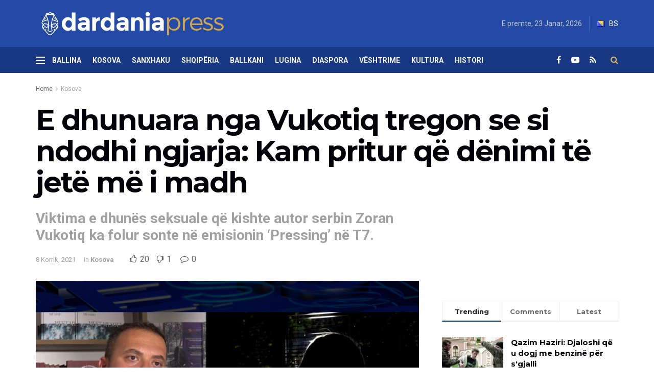

--- FILE ---
content_type: text/html; charset=UTF-8
request_url: https://dardaniapress.net/kosova/e-dhunuara-nga-vukotiq-tregon-se-si-ndodhi-ngjarja-kam-pritur-qe-denimi-te-jete-me-i-madh/
body_size: 21432
content:
<!doctype html>
<!--[if lt IE 7]> <html class="no-js lt-ie9 lt-ie8 lt-ie7" lang="sq"> <![endif]-->
<!--[if IE 7]>    <html class="no-js lt-ie9 lt-ie8" lang="sq"> <![endif]-->
<!--[if IE 8]>    <html class="no-js lt-ie9" lang="sq"> <![endif]-->
<!--[if IE 9]>    <html class="no-js lt-ie10" lang="sq"> <![endif]-->
<!--[if gt IE 8]><!--> <html class="no-js" lang="sq"> <!--<![endif]-->
<head>
    <meta http-equiv="Content-Type" content="text/html; charset=UTF-8" />
    <meta name='viewport' content='width=device-width, initial-scale=1, user-scalable=yes' />
    <link rel="profile" href="http://gmpg.org/xfn/11" />
    <link rel="pingback" href="https://dardaniapress.net/xmlrpc.php" />
    <title>E dhunuara nga Vukotiq tregon se si ndodhi ngjarja: Kam pritur që dënimi të jetë më i madh &#8211; Dardania Press</title>
<meta name='robots' content='max-image-preview:large' />
	<style>img:is([sizes="auto" i], [sizes^="auto," i]) { contain-intrinsic-size: 3000px 1500px }</style>
	<meta property="og:type" content="article">
<meta property="og:title" content="E dhunuara nga Vukotiq tregon se si ndodhi ngjarja: Kam pritur që dënimi të jetë më i madh">
<meta property="og:site_name" content="Dardania Press">
<meta property="og:description" content="Ajo ka rrëfyer të gjithë ngjarjen që nga momenti kur e kanë ndarë nga familjarët e deri në momentin kur">
<meta property="og:url" content="https://dardaniapress.net/kosova/e-dhunuara-nga-vukotiq-tregon-se-si-ndodhi-ngjarja-kam-pritur-qe-denimi-te-jete-me-i-madh/">
<meta property="og:image" content="https://dardaniapress.net/wp-content/uploads/2021/07/e-dhunuara.png">
<meta property="og:image:height" content="360">
<meta property="og:image:width" content="600">
<meta property="article:published_time" content="2021-07-08T21:08:41+00:00">
<meta property="article:modified_time" content="2021-07-08T21:10:36+00:00">
<meta property="article:author" content="https://www.facebook.com/DardaniaPress.net/">
<meta property="article:section" content="Kosova">
<meta name="twitter:card" content="summary_large_image">
<meta name="twitter:title" content="E dhunuara nga Vukotiq tregon se si ndodhi ngjarja: Kam pritur që dënimi të jetë më i madh">
<meta name="twitter:description" content="Ajo ka rrëfyer të gjithë ngjarjen që nga momenti kur e kanë ndarë nga familjarët e deri në momentin kur">
<meta name="twitter:url" content="https://dardaniapress.net/kosova/e-dhunuara-nga-vukotiq-tregon-se-si-ndodhi-ngjarja-kam-pritur-qe-denimi-te-jete-me-i-madh/">
<meta name="twitter:site" content="">
<meta name="twitter:image:src" content="https://dardaniapress.net/wp-content/uploads/2021/07/e-dhunuara.png">
<meta name="twitter:image:width" content="600">
<meta name="twitter:image:height" content="360">
			<script type="text/javascript">
              var jnews_ajax_url = '/?ajax-request=jnews'
			</script>
			<link rel='dns-prefetch' href='//www.googletagmanager.com' />
<link rel='dns-prefetch' href='//fonts.googleapis.com' />
<link rel="alternate" type="application/rss+xml" title="Dardania Press &raquo; Prurje" href="https://dardaniapress.net/feed/" />
<link rel="alternate" type="application/rss+xml" title="Dardania Press &raquo; Prurje për Komentet" href="https://dardaniapress.net/comments/feed/" />
<link rel="alternate" type="application/rss+xml" title="Dardania Press &raquo; Prurje për Komentet te E dhunuara nga Vukotiq tregon se si ndodhi ngjarja: Kam pritur që dënimi të jetë më i madh" href="https://dardaniapress.net/kosova/e-dhunuara-nga-vukotiq-tregon-se-si-ndodhi-ngjarja-kam-pritur-qe-denimi-te-jete-me-i-madh/feed/" />
<script type="text/javascript">
/* <![CDATA[ */
window._wpemojiSettings = {"baseUrl":"https:\/\/s.w.org\/images\/core\/emoji\/16.0.1\/72x72\/","ext":".png","svgUrl":"https:\/\/s.w.org\/images\/core\/emoji\/16.0.1\/svg\/","svgExt":".svg","source":{"concatemoji":"https:\/\/dardaniapress.net\/wp-includes\/js\/wp-emoji-release.min.js?ver=6.8.3"}};
/*! This file is auto-generated */
!function(s,n){var o,i,e;function c(e){try{var t={supportTests:e,timestamp:(new Date).valueOf()};sessionStorage.setItem(o,JSON.stringify(t))}catch(e){}}function p(e,t,n){e.clearRect(0,0,e.canvas.width,e.canvas.height),e.fillText(t,0,0);var t=new Uint32Array(e.getImageData(0,0,e.canvas.width,e.canvas.height).data),a=(e.clearRect(0,0,e.canvas.width,e.canvas.height),e.fillText(n,0,0),new Uint32Array(e.getImageData(0,0,e.canvas.width,e.canvas.height).data));return t.every(function(e,t){return e===a[t]})}function u(e,t){e.clearRect(0,0,e.canvas.width,e.canvas.height),e.fillText(t,0,0);for(var n=e.getImageData(16,16,1,1),a=0;a<n.data.length;a++)if(0!==n.data[a])return!1;return!0}function f(e,t,n,a){switch(t){case"flag":return n(e,"\ud83c\udff3\ufe0f\u200d\u26a7\ufe0f","\ud83c\udff3\ufe0f\u200b\u26a7\ufe0f")?!1:!n(e,"\ud83c\udde8\ud83c\uddf6","\ud83c\udde8\u200b\ud83c\uddf6")&&!n(e,"\ud83c\udff4\udb40\udc67\udb40\udc62\udb40\udc65\udb40\udc6e\udb40\udc67\udb40\udc7f","\ud83c\udff4\u200b\udb40\udc67\u200b\udb40\udc62\u200b\udb40\udc65\u200b\udb40\udc6e\u200b\udb40\udc67\u200b\udb40\udc7f");case"emoji":return!a(e,"\ud83e\udedf")}return!1}function g(e,t,n,a){var r="undefined"!=typeof WorkerGlobalScope&&self instanceof WorkerGlobalScope?new OffscreenCanvas(300,150):s.createElement("canvas"),o=r.getContext("2d",{willReadFrequently:!0}),i=(o.textBaseline="top",o.font="600 32px Arial",{});return e.forEach(function(e){i[e]=t(o,e,n,a)}),i}function t(e){var t=s.createElement("script");t.src=e,t.defer=!0,s.head.appendChild(t)}"undefined"!=typeof Promise&&(o="wpEmojiSettingsSupports",i=["flag","emoji"],n.supports={everything:!0,everythingExceptFlag:!0},e=new Promise(function(e){s.addEventListener("DOMContentLoaded",e,{once:!0})}),new Promise(function(t){var n=function(){try{var e=JSON.parse(sessionStorage.getItem(o));if("object"==typeof e&&"number"==typeof e.timestamp&&(new Date).valueOf()<e.timestamp+604800&&"object"==typeof e.supportTests)return e.supportTests}catch(e){}return null}();if(!n){if("undefined"!=typeof Worker&&"undefined"!=typeof OffscreenCanvas&&"undefined"!=typeof URL&&URL.createObjectURL&&"undefined"!=typeof Blob)try{var e="postMessage("+g.toString()+"("+[JSON.stringify(i),f.toString(),p.toString(),u.toString()].join(",")+"));",a=new Blob([e],{type:"text/javascript"}),r=new Worker(URL.createObjectURL(a),{name:"wpTestEmojiSupports"});return void(r.onmessage=function(e){c(n=e.data),r.terminate(),t(n)})}catch(e){}c(n=g(i,f,p,u))}t(n)}).then(function(e){for(var t in e)n.supports[t]=e[t],n.supports.everything=n.supports.everything&&n.supports[t],"flag"!==t&&(n.supports.everythingExceptFlag=n.supports.everythingExceptFlag&&n.supports[t]);n.supports.everythingExceptFlag=n.supports.everythingExceptFlag&&!n.supports.flag,n.DOMReady=!1,n.readyCallback=function(){n.DOMReady=!0}}).then(function(){return e}).then(function(){var e;n.supports.everything||(n.readyCallback(),(e=n.source||{}).concatemoji?t(e.concatemoji):e.wpemoji&&e.twemoji&&(t(e.twemoji),t(e.wpemoji)))}))}((window,document),window._wpemojiSettings);
/* ]]> */
</script>
<style id='wp-emoji-styles-inline-css' type='text/css'>

	img.wp-smiley, img.emoji {
		display: inline !important;
		border: none !important;
		box-shadow: none !important;
		height: 1em !important;
		width: 1em !important;
		margin: 0 0.07em !important;
		vertical-align: -0.1em !important;
		background: none !important;
		padding: 0 !important;
	}
</style>
<link rel='stylesheet' id='wp-block-library-css' href='https://dardaniapress.net/wp-includes/css/dist/block-library/style.min.css?ver=6.8.3' type='text/css' media='all' />
<style id='classic-theme-styles-inline-css' type='text/css'>
/*! This file is auto-generated */
.wp-block-button__link{color:#fff;background-color:#32373c;border-radius:9999px;box-shadow:none;text-decoration:none;padding:calc(.667em + 2px) calc(1.333em + 2px);font-size:1.125em}.wp-block-file__button{background:#32373c;color:#fff;text-decoration:none}
</style>
<style id='global-styles-inline-css' type='text/css'>
:root{--wp--preset--aspect-ratio--square: 1;--wp--preset--aspect-ratio--4-3: 4/3;--wp--preset--aspect-ratio--3-4: 3/4;--wp--preset--aspect-ratio--3-2: 3/2;--wp--preset--aspect-ratio--2-3: 2/3;--wp--preset--aspect-ratio--16-9: 16/9;--wp--preset--aspect-ratio--9-16: 9/16;--wp--preset--color--black: #000000;--wp--preset--color--cyan-bluish-gray: #abb8c3;--wp--preset--color--white: #ffffff;--wp--preset--color--pale-pink: #f78da7;--wp--preset--color--vivid-red: #cf2e2e;--wp--preset--color--luminous-vivid-orange: #ff6900;--wp--preset--color--luminous-vivid-amber: #fcb900;--wp--preset--color--light-green-cyan: #7bdcb5;--wp--preset--color--vivid-green-cyan: #00d084;--wp--preset--color--pale-cyan-blue: #8ed1fc;--wp--preset--color--vivid-cyan-blue: #0693e3;--wp--preset--color--vivid-purple: #9b51e0;--wp--preset--gradient--vivid-cyan-blue-to-vivid-purple: linear-gradient(135deg,rgba(6,147,227,1) 0%,rgb(155,81,224) 100%);--wp--preset--gradient--light-green-cyan-to-vivid-green-cyan: linear-gradient(135deg,rgb(122,220,180) 0%,rgb(0,208,130) 100%);--wp--preset--gradient--luminous-vivid-amber-to-luminous-vivid-orange: linear-gradient(135deg,rgba(252,185,0,1) 0%,rgba(255,105,0,1) 100%);--wp--preset--gradient--luminous-vivid-orange-to-vivid-red: linear-gradient(135deg,rgba(255,105,0,1) 0%,rgb(207,46,46) 100%);--wp--preset--gradient--very-light-gray-to-cyan-bluish-gray: linear-gradient(135deg,rgb(238,238,238) 0%,rgb(169,184,195) 100%);--wp--preset--gradient--cool-to-warm-spectrum: linear-gradient(135deg,rgb(74,234,220) 0%,rgb(151,120,209) 20%,rgb(207,42,186) 40%,rgb(238,44,130) 60%,rgb(251,105,98) 80%,rgb(254,248,76) 100%);--wp--preset--gradient--blush-light-purple: linear-gradient(135deg,rgb(255,206,236) 0%,rgb(152,150,240) 100%);--wp--preset--gradient--blush-bordeaux: linear-gradient(135deg,rgb(254,205,165) 0%,rgb(254,45,45) 50%,rgb(107,0,62) 100%);--wp--preset--gradient--luminous-dusk: linear-gradient(135deg,rgb(255,203,112) 0%,rgb(199,81,192) 50%,rgb(65,88,208) 100%);--wp--preset--gradient--pale-ocean: linear-gradient(135deg,rgb(255,245,203) 0%,rgb(182,227,212) 50%,rgb(51,167,181) 100%);--wp--preset--gradient--electric-grass: linear-gradient(135deg,rgb(202,248,128) 0%,rgb(113,206,126) 100%);--wp--preset--gradient--midnight: linear-gradient(135deg,rgb(2,3,129) 0%,rgb(40,116,252) 100%);--wp--preset--font-size--small: 13px;--wp--preset--font-size--medium: 20px;--wp--preset--font-size--large: 36px;--wp--preset--font-size--x-large: 42px;--wp--preset--spacing--20: 0.44rem;--wp--preset--spacing--30: 0.67rem;--wp--preset--spacing--40: 1rem;--wp--preset--spacing--50: 1.5rem;--wp--preset--spacing--60: 2.25rem;--wp--preset--spacing--70: 3.38rem;--wp--preset--spacing--80: 5.06rem;--wp--preset--shadow--natural: 6px 6px 9px rgba(0, 0, 0, 0.2);--wp--preset--shadow--deep: 12px 12px 50px rgba(0, 0, 0, 0.4);--wp--preset--shadow--sharp: 6px 6px 0px rgba(0, 0, 0, 0.2);--wp--preset--shadow--outlined: 6px 6px 0px -3px rgba(255, 255, 255, 1), 6px 6px rgba(0, 0, 0, 1);--wp--preset--shadow--crisp: 6px 6px 0px rgba(0, 0, 0, 1);}:where(.is-layout-flex){gap: 0.5em;}:where(.is-layout-grid){gap: 0.5em;}body .is-layout-flex{display: flex;}.is-layout-flex{flex-wrap: wrap;align-items: center;}.is-layout-flex > :is(*, div){margin: 0;}body .is-layout-grid{display: grid;}.is-layout-grid > :is(*, div){margin: 0;}:where(.wp-block-columns.is-layout-flex){gap: 2em;}:where(.wp-block-columns.is-layout-grid){gap: 2em;}:where(.wp-block-post-template.is-layout-flex){gap: 1.25em;}:where(.wp-block-post-template.is-layout-grid){gap: 1.25em;}.has-black-color{color: var(--wp--preset--color--black) !important;}.has-cyan-bluish-gray-color{color: var(--wp--preset--color--cyan-bluish-gray) !important;}.has-white-color{color: var(--wp--preset--color--white) !important;}.has-pale-pink-color{color: var(--wp--preset--color--pale-pink) !important;}.has-vivid-red-color{color: var(--wp--preset--color--vivid-red) !important;}.has-luminous-vivid-orange-color{color: var(--wp--preset--color--luminous-vivid-orange) !important;}.has-luminous-vivid-amber-color{color: var(--wp--preset--color--luminous-vivid-amber) !important;}.has-light-green-cyan-color{color: var(--wp--preset--color--light-green-cyan) !important;}.has-vivid-green-cyan-color{color: var(--wp--preset--color--vivid-green-cyan) !important;}.has-pale-cyan-blue-color{color: var(--wp--preset--color--pale-cyan-blue) !important;}.has-vivid-cyan-blue-color{color: var(--wp--preset--color--vivid-cyan-blue) !important;}.has-vivid-purple-color{color: var(--wp--preset--color--vivid-purple) !important;}.has-black-background-color{background-color: var(--wp--preset--color--black) !important;}.has-cyan-bluish-gray-background-color{background-color: var(--wp--preset--color--cyan-bluish-gray) !important;}.has-white-background-color{background-color: var(--wp--preset--color--white) !important;}.has-pale-pink-background-color{background-color: var(--wp--preset--color--pale-pink) !important;}.has-vivid-red-background-color{background-color: var(--wp--preset--color--vivid-red) !important;}.has-luminous-vivid-orange-background-color{background-color: var(--wp--preset--color--luminous-vivid-orange) !important;}.has-luminous-vivid-amber-background-color{background-color: var(--wp--preset--color--luminous-vivid-amber) !important;}.has-light-green-cyan-background-color{background-color: var(--wp--preset--color--light-green-cyan) !important;}.has-vivid-green-cyan-background-color{background-color: var(--wp--preset--color--vivid-green-cyan) !important;}.has-pale-cyan-blue-background-color{background-color: var(--wp--preset--color--pale-cyan-blue) !important;}.has-vivid-cyan-blue-background-color{background-color: var(--wp--preset--color--vivid-cyan-blue) !important;}.has-vivid-purple-background-color{background-color: var(--wp--preset--color--vivid-purple) !important;}.has-black-border-color{border-color: var(--wp--preset--color--black) !important;}.has-cyan-bluish-gray-border-color{border-color: var(--wp--preset--color--cyan-bluish-gray) !important;}.has-white-border-color{border-color: var(--wp--preset--color--white) !important;}.has-pale-pink-border-color{border-color: var(--wp--preset--color--pale-pink) !important;}.has-vivid-red-border-color{border-color: var(--wp--preset--color--vivid-red) !important;}.has-luminous-vivid-orange-border-color{border-color: var(--wp--preset--color--luminous-vivid-orange) !important;}.has-luminous-vivid-amber-border-color{border-color: var(--wp--preset--color--luminous-vivid-amber) !important;}.has-light-green-cyan-border-color{border-color: var(--wp--preset--color--light-green-cyan) !important;}.has-vivid-green-cyan-border-color{border-color: var(--wp--preset--color--vivid-green-cyan) !important;}.has-pale-cyan-blue-border-color{border-color: var(--wp--preset--color--pale-cyan-blue) !important;}.has-vivid-cyan-blue-border-color{border-color: var(--wp--preset--color--vivid-cyan-blue) !important;}.has-vivid-purple-border-color{border-color: var(--wp--preset--color--vivid-purple) !important;}.has-vivid-cyan-blue-to-vivid-purple-gradient-background{background: var(--wp--preset--gradient--vivid-cyan-blue-to-vivid-purple) !important;}.has-light-green-cyan-to-vivid-green-cyan-gradient-background{background: var(--wp--preset--gradient--light-green-cyan-to-vivid-green-cyan) !important;}.has-luminous-vivid-amber-to-luminous-vivid-orange-gradient-background{background: var(--wp--preset--gradient--luminous-vivid-amber-to-luminous-vivid-orange) !important;}.has-luminous-vivid-orange-to-vivid-red-gradient-background{background: var(--wp--preset--gradient--luminous-vivid-orange-to-vivid-red) !important;}.has-very-light-gray-to-cyan-bluish-gray-gradient-background{background: var(--wp--preset--gradient--very-light-gray-to-cyan-bluish-gray) !important;}.has-cool-to-warm-spectrum-gradient-background{background: var(--wp--preset--gradient--cool-to-warm-spectrum) !important;}.has-blush-light-purple-gradient-background{background: var(--wp--preset--gradient--blush-light-purple) !important;}.has-blush-bordeaux-gradient-background{background: var(--wp--preset--gradient--blush-bordeaux) !important;}.has-luminous-dusk-gradient-background{background: var(--wp--preset--gradient--luminous-dusk) !important;}.has-pale-ocean-gradient-background{background: var(--wp--preset--gradient--pale-ocean) !important;}.has-electric-grass-gradient-background{background: var(--wp--preset--gradient--electric-grass) !important;}.has-midnight-gradient-background{background: var(--wp--preset--gradient--midnight) !important;}.has-small-font-size{font-size: var(--wp--preset--font-size--small) !important;}.has-medium-font-size{font-size: var(--wp--preset--font-size--medium) !important;}.has-large-font-size{font-size: var(--wp--preset--font-size--large) !important;}.has-x-large-font-size{font-size: var(--wp--preset--font-size--x-large) !important;}
:where(.wp-block-post-template.is-layout-flex){gap: 1.25em;}:where(.wp-block-post-template.is-layout-grid){gap: 1.25em;}
:where(.wp-block-columns.is-layout-flex){gap: 2em;}:where(.wp-block-columns.is-layout-grid){gap: 2em;}
:root :where(.wp-block-pullquote){font-size: 1.5em;line-height: 1.6;}
</style>
<link rel='stylesheet' id='js_composer_front-css' href='https://dardaniapress.net/wp-content/plugins/js_composer/assets/css/js_composer.min.css?ver=6.3.0' type='text/css' media='all' />
<link rel='stylesheet' id='jeg_customizer_font-css' href='//fonts.googleapis.com/css?family=Roboto%3Aregular%2C700%7CMontserrat%3A700%2C700%2Cregular%7CPT+Serif%3Aregular%2Citalic%2C700&#038;display=swap&#038;ver=1.2.5' type='text/css' media='all' />
<link rel='stylesheet' id='mediaelement-css' href='https://dardaniapress.net/wp-includes/js/mediaelement/mediaelementplayer-legacy.min.css?ver=4.2.17' type='text/css' media='all' />
<link rel='stylesheet' id='wp-mediaelement-css' href='https://dardaniapress.net/wp-includes/js/mediaelement/wp-mediaelement.min.css?ver=6.8.3' type='text/css' media='all' />
<link rel='stylesheet' id='jnews-frontend-css' href='https://dardaniapress.net/wp-content/themes/jnews/assets/dist/frontend.min.css?ver=7.1.0' type='text/css' media='all' />
<link rel='stylesheet' id='jnews-style-css' href='https://dardaniapress.net/wp-content/themes/jnews/style.css?ver=7.1.0' type='text/css' media='all' />
<link rel='stylesheet' id='jnews-darkmode-css' href='https://dardaniapress.net/wp-content/themes/jnews/assets/css/darkmode.css?ver=7.1.0' type='text/css' media='all' />
<link rel='stylesheet' id='jnews-scheme-css' href='https://dardaniapress.net/wp-content/themes/jnews/data/import/business/scheme.css?ver=7.1.0' type='text/css' media='all' />
<link rel='stylesheet' id='jnews-social-login-style-css' href='https://dardaniapress.net/wp-content/plugins/jnews-social-login/assets/css/plugin.css?ver=7.0.2' type='text/css' media='all' />
<link rel='stylesheet' id='jnews-select-share-css' href='https://dardaniapress.net/wp-content/plugins/jnews-social-share/assets/css/plugin.css' type='text/css' media='all' />
<link rel='stylesheet' id='jnews-weather-style-css' href='https://dardaniapress.net/wp-content/plugins/jnews-weather/assets/css/plugin.css?ver=7.0.3' type='text/css' media='all' />
<link rel='stylesheet' id='jnews-push-notification-css' href='https://dardaniapress.net/wp-content/plugins/jnews-push-notification/assets/css/plugin.css?ver=7.0.1' type='text/css' media='all' />
<script type="text/javascript" src="https://dardaniapress.net/wp-includes/js/jquery/jquery.min.js?ver=3.7.1" id="jquery-core-js"></script>
<script type="text/javascript" src="https://dardaniapress.net/wp-includes/js/jquery/jquery-migrate.min.js?ver=3.4.1" id="jquery-migrate-js"></script>
<script type="text/javascript" src="https://www.googletagmanager.com/gtag/js?id=UA-184807871-1" id="google_gtagjs-js"></script>
<script type="text/javascript" id="google_gtagjs-js-after">
/* <![CDATA[ */
window.dataLayer = window.dataLayer || [];function gtag(){dataLayer.push(arguments);}
gtag('js', new Date());
gtag('set', 'developer_id.dZTNiMT', true);
gtag('config', 'UA-184807871-1', {"anonymize_ip":true} );
/* ]]> */
</script>
<link rel="https://api.w.org/" href="https://dardaniapress.net/wp-json/" /><link rel="alternate" title="JSON" type="application/json" href="https://dardaniapress.net/wp-json/wp/v2/posts/5104" /><link rel="EditURI" type="application/rsd+xml" title="RSD" href="https://dardaniapress.net/xmlrpc.php?rsd" />
<meta name="generator" content="WordPress 6.8.3" />
<link rel="canonical" href="https://dardaniapress.net/kosova/e-dhunuara-nga-vukotiq-tregon-se-si-ndodhi-ngjarja-kam-pritur-qe-denimi-te-jete-me-i-madh/" />
<link rel='shortlink' href='https://dardaniapress.net/?p=5104' />
<link rel="alternate" title="oEmbed (JSON)" type="application/json+oembed" href="https://dardaniapress.net/wp-json/oembed/1.0/embed?url=https%3A%2F%2Fdardaniapress.net%2Fkosova%2Fe-dhunuara-nga-vukotiq-tregon-se-si-ndodhi-ngjarja-kam-pritur-qe-denimi-te-jete-me-i-madh%2F" />
<link rel="alternate" title="oEmbed (XML)" type="text/xml+oembed" href="https://dardaniapress.net/wp-json/oembed/1.0/embed?url=https%3A%2F%2Fdardaniapress.net%2Fkosova%2Fe-dhunuara-nga-vukotiq-tregon-se-si-ndodhi-ngjarja-kam-pritur-qe-denimi-te-jete-me-i-madh%2F&#038;format=xml" />
<meta name="generator" content="Site Kit by Google 1.17.0" />      <meta name="onesignal" content="wordpress-plugin"/>
            <script>

      window.OneSignal = window.OneSignal || [];

      OneSignal.push( function() {
        OneSignal.SERVICE_WORKER_UPDATER_PATH = "OneSignalSDKUpdaterWorker.js.php";
        OneSignal.SERVICE_WORKER_PATH = "OneSignalSDKWorker.js.php";
        OneSignal.SERVICE_WORKER_PARAM = { scope: '/' };

        OneSignal.setDefaultNotificationUrl("https://dardaniapress.net");
        var oneSignal_options = {};
        window._oneSignalInitOptions = oneSignal_options;

        oneSignal_options['wordpress'] = true;
oneSignal_options['appId'] = '7370bdef-8515-49a7-8db8-82849b001377';
oneSignal_options['welcomeNotification'] = { };
oneSignal_options['welcomeNotification']['title'] = "";
oneSignal_options['welcomeNotification']['message'] = "";
oneSignal_options['path'] = "https://dardaniapress.net/wp-content/plugins/onesignal-free-web-push-notifications/sdk_files/";
oneSignal_options['promptOptions'] = { };
oneSignal_options['notifyButton'] = { };
oneSignal_options['notifyButton']['enable'] = true;
oneSignal_options['notifyButton']['position'] = 'bottom-right';
oneSignal_options['notifyButton']['theme'] = 'default';
oneSignal_options['notifyButton']['size'] = 'medium';
oneSignal_options['notifyButton']['showCredit'] = true;
oneSignal_options['notifyButton']['text'] = {};
                OneSignal.init(window._oneSignalInitOptions);
                      });

      function documentInitOneSignal() {
        var oneSignal_elements = document.getElementsByClassName("OneSignal-prompt");

        var oneSignalLinkClickHandler = function(event) { OneSignal.push(['registerForPushNotifications']); event.preventDefault(); };        for(var i = 0; i < oneSignal_elements.length; i++)
          oneSignal_elements[i].addEventListener('click', oneSignalLinkClickHandler, false);
      }

      if (document.readyState === 'complete') {
           documentInitOneSignal();
      }
      else {
           window.addEventListener("load", function(event){
               documentInitOneSignal();
          });
      }
    </script>
<meta name="generator" content="Powered by WPBakery Page Builder - drag and drop page builder for WordPress."/>
<script async src="//pagead2.googlesyndication.com/pagead/js/adsbygoogle.js"></script> <script>
(adsbygoogle = window.adsbygoogle || []).push({
google_ad_client: "ca-pub-1425370384187922",
enable_page_level_ads: true,
tag_partner: "site_kit"
});
</script>
		<script type='application/ld+json'>{"@context":"http:\/\/schema.org","@type":"Organization","@id":"https:\/\/dardaniapress.net\/#organization","url":"https:\/\/dardaniapress.net\/","name":"","logo":{"@type":"ImageObject","url":""},"sameAs":["https:\/\/www.facebook.com\/DardaniaPress.net","https:\/\/plus.google.com\/"]}</script>
<script type='application/ld+json'>{"@context":"http:\/\/schema.org","@type":"WebSite","@id":"https:\/\/dardaniapress.net\/#website","url":"https:\/\/dardaniapress.net\/","name":"","potentialAction":{"@type":"SearchAction","target":"https:\/\/dardaniapress.net\/?s={search_term_string}","query-input":"required name=search_term_string"}}</script>
<link rel="icon" href="https://dardaniapress.net/wp-content/uploads/2020/09/cropped-favico-32x32.jpg" sizes="32x32" />
<link rel="icon" href="https://dardaniapress.net/wp-content/uploads/2020/09/cropped-favico-192x192.jpg" sizes="192x192" />
<link rel="apple-touch-icon" href="https://dardaniapress.net/wp-content/uploads/2020/09/cropped-favico-180x180.jpg" />
<meta name="msapplication-TileImage" content="https://dardaniapress.net/wp-content/uploads/2020/09/cropped-favico-270x270.jpg" />
<style id="jeg_dynamic_css" type="text/css" data-type="jeg_custom-css">body,.newsfeed_carousel.owl-carousel .owl-nav div,.jeg_filter_button,.owl-carousel .owl-nav div,.jeg_readmore,.jeg_hero_style_7 .jeg_post_meta a,.widget_calendar thead th,.widget_calendar tfoot a,.jeg_socialcounter a,.entry-header .jeg_meta_like a,.entry-header .jeg_meta_comment a,.entry-content tbody tr:hover,.entry-content th,.jeg_splitpost_nav li:hover a,#breadcrumbs a,.jeg_author_socials a:hover,.jeg_footer_content a,.jeg_footer_bottom a,.jeg_cartcontent,.woocommerce .woocommerce-breadcrumb a { color : #666666; } a,.jeg_menu_style_5 > li > a:hover,.jeg_menu_style_5 > li.sfHover > a,.jeg_menu_style_5 > li.current-menu-item > a,.jeg_menu_style_5 > li.current-menu-ancestor > a,.jeg_navbar .jeg_menu:not(.jeg_main_menu) > li > a:hover,.jeg_midbar .jeg_menu:not(.jeg_main_menu) > li > a:hover,.jeg_side_tabs li.active,.jeg_block_heading_5 strong,.jeg_block_heading_6 strong,.jeg_block_heading_7 strong,.jeg_block_heading_8 strong,.jeg_subcat_list li a:hover,.jeg_subcat_list li button:hover,.jeg_pl_lg_7 .jeg_thumb .jeg_post_category a,.jeg_pl_xs_2:before,.jeg_pl_xs_4 .jeg_postblock_content:before,.jeg_postblock .jeg_post_title a:hover,.jeg_hero_style_6 .jeg_post_title a:hover,.jeg_sidefeed .jeg_pl_xs_3 .jeg_post_title a:hover,.widget_jnews_popular .jeg_post_title a:hover,.jeg_meta_author a,.widget_archive li a:hover,.widget_pages li a:hover,.widget_meta li a:hover,.widget_recent_entries li a:hover,.widget_rss li a:hover,.widget_rss cite,.widget_categories li a:hover,.widget_categories li.current-cat > a,#breadcrumbs a:hover,.jeg_share_count .counts,.commentlist .bypostauthor > .comment-body > .comment-author > .fn,span.required,.jeg_review_title,.bestprice .price,.authorlink a:hover,.jeg_vertical_playlist .jeg_video_playlist_play_icon,.jeg_vertical_playlist .jeg_video_playlist_item.active .jeg_video_playlist_thumbnail:before,.jeg_horizontal_playlist .jeg_video_playlist_play,.woocommerce li.product .pricegroup .button,.widget_display_forums li a:hover,.widget_display_topics li:before,.widget_display_replies li:before,.widget_display_views li:before,.bbp-breadcrumb a:hover,.jeg_mobile_menu li.sfHover > a,.jeg_mobile_menu li a:hover,.split-template-6 .pagenum, .jeg_push_notification_button .button { color : #002e5b; } .jeg_menu_style_1 > li > a:before,.jeg_menu_style_2 > li > a:before,.jeg_menu_style_3 > li > a:before,.jeg_side_toggle,.jeg_slide_caption .jeg_post_category a,.jeg_slider_type_1 .owl-nav .owl-next,.jeg_block_heading_1 .jeg_block_title span,.jeg_block_heading_2 .jeg_block_title span,.jeg_block_heading_3,.jeg_block_heading_4 .jeg_block_title span,.jeg_block_heading_6:after,.jeg_pl_lg_box .jeg_post_category a,.jeg_pl_md_box .jeg_post_category a,.jeg_readmore:hover,.jeg_thumb .jeg_post_category a,.jeg_block_loadmore a:hover, .jeg_postblock.alt .jeg_block_loadmore a:hover,.jeg_block_loadmore a.active,.jeg_postblock_carousel_2 .jeg_post_category a,.jeg_heroblock .jeg_post_category a,.jeg_pagenav_1 .page_number.active,.jeg_pagenav_1 .page_number.active:hover,input[type="submit"],.btn,.button,.widget_tag_cloud a:hover,.popularpost_item:hover .jeg_post_title a:before,.jeg_splitpost_4 .page_nav,.jeg_splitpost_5 .page_nav,.jeg_post_via a:hover,.jeg_post_source a:hover,.jeg_post_tags a:hover,.comment-reply-title small a:before,.comment-reply-title small a:after,.jeg_storelist .productlink,.authorlink li.active a:before,.jeg_footer.dark .socials_widget:not(.nobg) a:hover .fa,.jeg_breakingnews_title,.jeg_overlay_slider_bottom.owl-carousel .owl-nav div,.jeg_overlay_slider_bottom.owl-carousel .owl-nav div:hover,.jeg_vertical_playlist .jeg_video_playlist_current,.woocommerce span.onsale,.woocommerce #respond input#submit:hover,.woocommerce a.button:hover,.woocommerce button.button:hover,.woocommerce input.button:hover,.woocommerce #respond input#submit.alt,.woocommerce a.button.alt,.woocommerce button.button.alt,.woocommerce input.button.alt,.jeg_popup_post .caption,.jeg_footer.dark input[type="submit"],.jeg_footer.dark .btn,.jeg_footer.dark .button,.footer_widget.widget_tag_cloud a:hover, .jeg_inner_content .content-inner .jeg_post_category a:hover, #buddypress .standard-form button, #buddypress a.button, #buddypress input[type="submit"], #buddypress input[type="button"], #buddypress input[type="reset"], #buddypress ul.button-nav li a, #buddypress .generic-button a, #buddypress .generic-button button, #buddypress .comment-reply-link, #buddypress a.bp-title-button, #buddypress.buddypress-wrap .members-list li .user-update .activity-read-more a, div#buddypress .standard-form button:hover,div#buddypress a.button:hover,div#buddypress input[type="submit"]:hover,div#buddypress input[type="button"]:hover,div#buddypress input[type="reset"]:hover,div#buddypress ul.button-nav li a:hover,div#buddypress .generic-button a:hover,div#buddypress .generic-button button:hover,div#buddypress .comment-reply-link:hover,div#buddypress a.bp-title-button:hover,div#buddypress.buddypress-wrap .members-list li .user-update .activity-read-more a:hover, #buddypress #item-nav .item-list-tabs ul li a:before, .jeg_inner_content .jeg_meta_container .follow-wrapper a { background-color : #002e5b; } .jeg_block_heading_7 .jeg_block_title span, .jeg_readmore:hover, .jeg_block_loadmore a:hover, .jeg_block_loadmore a.active, .jeg_pagenav_1 .page_number.active, .jeg_pagenav_1 .page_number.active:hover, .jeg_pagenav_3 .page_number:hover, .jeg_prevnext_post a:hover h3, .jeg_overlay_slider .jeg_post_category, .jeg_sidefeed .jeg_post.active, .jeg_vertical_playlist.jeg_vertical_playlist .jeg_video_playlist_item.active .jeg_video_playlist_thumbnail img, .jeg_horizontal_playlist .jeg_video_playlist_item.active { border-color : #002e5b; } .jeg_tabpost_nav li.active, .woocommerce div.product .woocommerce-tabs ul.tabs li.active { border-bottom-color : #002e5b; } .jeg_post_meta .fa, .entry-header .jeg_post_meta .fa, .jeg_review_stars, .jeg_price_review_list { color : #840032; } .jeg_share_button.share-float.share-monocrhome a { background-color : #840032; } h1,h2,h3,h4,h5,h6,.jeg_post_title a,.entry-header .jeg_post_title,.jeg_hero_style_7 .jeg_post_title a,.jeg_block_title,.jeg_splitpost_bar .current_title,.jeg_video_playlist_title,.gallery-caption { color : #02010a; } .split-template-9 .pagenum, .split-template-10 .pagenum, .split-template-11 .pagenum, .split-template-12 .pagenum, .split-template-13 .pagenum, .split-template-15 .pagenum, .split-template-18 .pagenum, .split-template-20 .pagenum, .split-template-19 .current_title span, .split-template-20 .current_title span { background-color : #02010a; } .jeg_topbar, .jeg_topbar.dark, .jeg_topbar.custom { background : #002b5a; } .jeg_topbar .jeg_nav_item, .jeg_topbar.dark .jeg_nav_item { border-color : rgba(255,255,255,0); } .jeg_topbar a, .jeg_topbar.dark a { color : #1e73be; } .jeg_midbar { height : 92px; } .jeg_midbar, .jeg_midbar.dark { background-color : #244aa5; border-bottom-width : 0px; } .jeg_midbar a, .jeg_midbar.dark a { color : #ffffff; } .jeg_header .jeg_bottombar.jeg_navbar_wrapper:not(.jeg_navbar_boxed), .jeg_header .jeg_bottombar.jeg_navbar_boxed .jeg_nav_row { background : #183884; } .jeg_header .jeg_bottombar, .jeg_header .jeg_bottombar.jeg_navbar_dark, .jeg_bottombar.jeg_navbar_boxed .jeg_nav_row, .jeg_bottombar.jeg_navbar_dark.jeg_navbar_boxed .jeg_nav_row { border-bottom-width : 0px; } .jeg_header_sticky .jeg_navbar_wrapper:not(.jeg_navbar_boxed), .jeg_header_sticky .jeg_navbar_boxed .jeg_nav_row { background : #183884; } .jeg_stickybar, .jeg_stickybar.dark { border-bottom-width : 0px; } .jeg_mobile_midbar, .jeg_mobile_midbar.dark { background : #183884; } .jeg_header .socials_widget > a > i.fa:before { color : #ffffff; } .jeg_aside_item.socials_widget > a > i.fa:before { color : #002C5B; } .jeg_top_date { color : #c1c7cc; } .jeg_header .jeg_button_1 .btn { background : #183884; color : #ffffff; border-color : #d0a650; } .jeg_header .jeg_button_1 .btn:hover { background : #183884; } .jeg_lang_switcher { color : #c1c7cc; background : #244aa5; } .jeg_nav_account, .jeg_navbar .jeg_nav_account .jeg_menu > li > a, .jeg_midbar .jeg_nav_account .jeg_menu > li > a { color : #ffffff; } .jeg_menu.jeg_accountlink li > ul, .jeg_menu.jeg_accountlink li > ul li > a, .jeg_menu.jeg_accountlink li > ul li:hover > a, .jeg_menu.jeg_accountlink li > ul li.sfHover > a { color : #02010a; } .jeg_menu.jeg_accountlink li > ul li:hover > a, .jeg_menu.jeg_accountlink li > ul li.sfHover > a { background-color : #f6da09; } .jeg_menu.jeg_accountlink li > ul, .jeg_menu.jeg_accountlink li > ul li a { border-color : #ffffff; } .jeg_header .jeg_search_wrapper.search_icon .jeg_search_toggle { color : #dbbb5b; } .jeg_navbar_mobile .jeg_search_wrapper .jeg_search_toggle, .jeg_navbar_mobile .dark .jeg_search_wrapper .jeg_search_toggle { color : #ffffff; } .jeg_nav_search { width : 40%; } .jeg_header .jeg_search_no_expand .jeg_search_result a, .jeg_header .jeg_search_no_expand .jeg_search_result .search-link { color : #02010a; } .jeg_menu_style_1 > li > a:before, .jeg_menu_style_2 > li > a:before, .jeg_menu_style_3 > li > a:before { background : #f6da09; } .jeg_header .jeg_menu.jeg_main_menu > li > a:hover, .jeg_header .jeg_menu.jeg_main_menu > li.sfHover > a, .jeg_header .jeg_menu.jeg_main_menu > li > .sf-with-ul:hover:after, .jeg_header .jeg_menu.jeg_main_menu > li.sfHover > .sf-with-ul:after, .jeg_header .jeg_menu_style_4 > li.current-menu-item > a, .jeg_header .jeg_menu_style_4 > li.current-menu-ancestor > a, .jeg_header .jeg_menu_style_5 > li.current-menu-item > a, .jeg_header .jeg_menu_style_5 > li.current-menu-ancestor > a { color : #f6da09; } .jeg_navbar_wrapper .jeg_menu li > ul { background : #ffffff; } .jeg_navbar_wrapper .jeg_menu li > ul li > a { color : #666666; } .jeg_navbar_wrapper .jeg_menu li > ul li:hover > a, .jeg_navbar_wrapper .jeg_menu li > ul li.sfHover > a, .jeg_navbar_wrapper .jeg_menu li > ul li.current-menu-item > a, .jeg_navbar_wrapper .jeg_menu li > ul li.current-menu-ancestor > a { background : #fde428; } .jeg_header .jeg_navbar_wrapper .jeg_menu li > ul li:hover > a, .jeg_header .jeg_navbar_wrapper .jeg_menu li > ul li.sfHover > a, .jeg_header .jeg_navbar_wrapper .jeg_menu li > ul li.current-menu-item > a, .jeg_header .jeg_navbar_wrapper .jeg_menu li > ul li.current-menu-ancestor > a, .jeg_header .jeg_navbar_wrapper .jeg_menu li > ul li:hover > .sf-with-ul:after, .jeg_header .jeg_navbar_wrapper .jeg_menu li > ul li.sfHover > .sf-with-ul:after, .jeg_header .jeg_navbar_wrapper .jeg_menu li > ul li.current-menu-item > .sf-with-ul:after, .jeg_header .jeg_navbar_wrapper .jeg_menu li > ul li.current-menu-ancestor > .sf-with-ul:after { color : #02010a; } .jeg_navbar_wrapper .jeg_menu li > ul li a { border-color : #eeeeee; } .jeg_footer_content,.jeg_footer.dark .jeg_footer_content { background-color : #183884; color : #b2c0cd; } .jeg_footer_bottom,.jeg_footer.dark .jeg_footer_bottom,.jeg_footer_secondary,.jeg_footer.dark .jeg_footer_secondary { background-color : #183884; } .jeg_footer_secondary,.jeg_footer.dark .jeg_footer_secondary,.jeg_footer_bottom,.jeg_footer.dark .jeg_footer_bottom,.jeg_footer_sidecontent .jeg_footer_primary { color : #b2c0cd; } .socials_widget a .fa,.jeg_footer.dark .socials_widget a .fa,.jeg_footer .socials_widget.nobg .fa,.jeg_footer.dark .socials_widget.nobg .fa,.jeg_footer .socials_widget:not(.nobg) a .fa,.jeg_footer.dark .socials_widget:not(.nobg) a .fa { color : #b2c0cd; } .socials_widget a:hover .fa,.jeg_footer.dark .socials_widget a:hover .fa,.socials_widget a:hover .fa,.jeg_footer.dark .socials_widget a:hover .fa,.jeg_footer .socials_widget.nobg a:hover .fa,.jeg_footer.dark .socials_widget.nobg a:hover .fa,.jeg_footer .socials_widget:not(.nobg) a:hover .fa,.jeg_footer.dark .socials_widget:not(.nobg) a:hover .fa { color : #f6da09; } body,input,textarea,select,.chosen-container-single .chosen-single,.btn,.button { font-family: Roboto,Helvetica,Arial,sans-serif; } .jeg_post_title, .entry-header .jeg_post_title, .jeg_single_tpl_2 .entry-header .jeg_post_title, .jeg_single_tpl_3 .entry-header .jeg_post_title, .jeg_single_tpl_6 .entry-header .jeg_post_title { font-family: Montserrat,Helvetica,Arial,sans-serif; } h3.jeg_block_title, .jeg_footer .jeg_footer_heading h3, .jeg_footer .widget h2, .jeg_tabpost_nav li { font-family: Montserrat,Helvetica,Arial,sans-serif;font-weight : 700; font-style : normal;  } .jeg_post_excerpt p, .content-inner p { font-family: "PT Serif",Helvetica,Arial,sans-serif; } .jeg_thumb .jeg_post_category a,.jeg_pl_lg_box .jeg_post_category a,.jeg_pl_md_box .jeg_post_category a,.jeg_postblock_carousel_2 .jeg_post_category a,.jeg_heroblock .jeg_post_category a,.jeg_slide_caption .jeg_post_category a { background-color : #f6da09; color : #02010a; } .jeg_overlay_slider .jeg_post_category,.jeg_thumb .jeg_post_category a,.jeg_pl_lg_box .jeg_post_category a,.jeg_pl_md_box .jeg_post_category a,.jeg_postblock_carousel_2 .jeg_post_category a,.jeg_heroblock .jeg_post_category a,.jeg_slide_caption .jeg_post_category a { border-color : #f6da09; } </style><style type="text/css">
					.no_thumbnail .jeg_thumb,
					.thumbnail-container.no_thumbnail {
					    display: none !important;
					}
					.jeg_search_result .jeg_pl_xs_3.no_thumbnail .jeg_postblock_content,
					.jeg_sidefeed .jeg_pl_xs_3.no_thumbnail .jeg_postblock_content,
					.jeg_pl_sm.no_thumbnail .jeg_postblock_content {
					    margin-left: 0;
					}
					.jeg_postblock_11 .no_thumbnail .jeg_postblock_content,
					.jeg_postblock_12 .no_thumbnail .jeg_postblock_content,
					.jeg_postblock_12.jeg_col_3o3 .no_thumbnail .jeg_postblock_content  {
					    margin-top: 0;
					}
					.jeg_postblock_15 .jeg_pl_md_box.no_thumbnail .jeg_postblock_content,
					.jeg_postblock_19 .jeg_pl_md_box.no_thumbnail .jeg_postblock_content,
					.jeg_postblock_24 .jeg_pl_md_box.no_thumbnail .jeg_postblock_content,
					.jeg_sidefeed .jeg_pl_md_box .jeg_postblock_content {
					    position: relative;
					}
					.jeg_postblock_carousel_2 .no_thumbnail .jeg_post_title a,
					.jeg_postblock_carousel_2 .no_thumbnail .jeg_post_title a:hover,
					.jeg_postblock_carousel_2 .no_thumbnail .jeg_post_meta .fa {
					    color: #212121 !important;
					} 
				</style>		<style type="text/css" id="wp-custom-css">
			.jeg_breakingnews_title {
    float: left;
    padding: 0 10px;
    line-height: 38px;
    background: #ffffff;
    color: #244aa5;
    font-size: 11px;
    border: 1px solid #eee;
    border-right: 0;
    font-weight: 700;
    text-transform: uppercase;
    letter-spacing: 1px;
}		</style>
		<noscript><style> .wpb_animate_when_almost_visible { opacity: 1; }</style></noscript></head>
<body class="wp-singular post-template-default single single-post postid-5104 single-format-standard wp-embed-responsive wp-theme-jnews td-standard-pack jeg_toggle_dark jeg_single_tpl_2 jnews jsc_normal wpb-js-composer js-comp-ver-6.3.0 vc_responsive">

    
    
    <div class="jeg_ad jeg_ad_top jnews_header_top_ads">
        <div class='ads-wrapper  '></div>    </div>

    <!-- The Main Wrapper
    ============================================= -->
    <div class="jeg_viewport">

        
        <div class="jeg_header_wrapper">
            <div class="jeg_header_instagram_wrapper">
    </div>

<!-- HEADER -->
<div class="jeg_header normal">
    <div class="jeg_midbar jeg_container dark">
    <div class="container">
        <div class="jeg_nav_row">
            
                <div class="jeg_nav_col jeg_nav_left jeg_nav_grow">
                    <div class="item_wrap jeg_nav_alignleft">
                        <div class="jeg_nav_item jeg_logo jeg_desktop_logo">
			<div class="site-title">
	    	<a href="https://dardaniapress.net/" style="padding: 0 0px 0px 0px;">
	    	    <img class='jeg_logo_img' src="https://dardaniapress.net/wp-content/uploads/2020/09/logoja.png"  alt="Dardania Press"data-light-src="https://dardaniapress.net/wp-content/uploads/2020/09/logoja.png" data-light-srcset="https://dardaniapress.net/wp-content/uploads/2020/09/logoja.png 1x,  2x" data-dark-src="" data-dark-srcset=" 1x,  2x">	    	</a>
	    </div>
	</div>                    </div>
                </div>

                
                <div class="jeg_nav_col jeg_nav_center jeg_nav_normal">
                    <div class="item_wrap jeg_nav_aligncenter">
                                            </div>
                </div>

                
                <div class="jeg_nav_col jeg_nav_right jeg_nav_normal">
                    <div class="item_wrap jeg_nav_alignleft">
                        <div class="jeg_nav_item jeg_top_date">
    E premte, 23 Janar, 2026</div><div class="jeg_separator separator4"></div><div class='jeg_nav_item jeg_lang_switcher'>
    <ul class='jeg_nav_item jeg_top_lang_switcher'>	<li class="lang-item lang-item-74 lang-item-bs no-translation lang-item-first"><a lang="bs-BA" hreflang="bs-BA" href="https://dardaniapress.net/bs/naslovnica/"><img src="[data-uri]" title="BS" alt="BS" width="16" height="11" /><span style="margin-left:0.3em;">BS</span></a></li>
</ul></div>
                    </div>
                </div>

                        </div>
    </div>
</div><div class="jeg_bottombar jeg_navbar jeg_container jeg_navbar_wrapper jeg_navbar_normal jeg_navbar_dark">
    <div class="container">
        <div class="jeg_nav_row">
            
                <div class="jeg_nav_col jeg_nav_left jeg_nav_grow">
                    <div class="item_wrap jeg_nav_alignleft">
                        <div class="jeg_nav_item jeg_nav_icon">
    <a href="#" class="toggle_btn jeg_mobile_toggle">
    	<span></span><span></span><span></span>
    </a>
</div><div class="jeg_main_menu_wrapper">
<div class="jeg_nav_item jeg_mainmenu_wrap"><ul class="jeg_menu jeg_main_menu jeg_menu_style_5" data-animation="animate"><li id="menu-item-220" class="menu-item menu-item-type-post_type menu-item-object-page menu-item-home menu-item-220 bgnav" data-item-row="default" ><a href="https://dardaniapress.net/">Ballina</a></li>
<li id="menu-item-279" class="menu-item menu-item-type-taxonomy menu-item-object-category current-post-ancestor current-menu-parent current-post-parent menu-item-279 bgnav" data-item-row="default" ><a href="https://dardaniapress.net/category/kosova/">Kosova</a></li>
<li id="menu-item-280" class="menu-item menu-item-type-taxonomy menu-item-object-category menu-item-280 bgnav" data-item-row="default" ><a href="https://dardaniapress.net/category/sanxhaku/">Sanxhaku</a></li>
<li id="menu-item-281" class="menu-item menu-item-type-taxonomy menu-item-object-category menu-item-281 bgnav" data-item-row="default" ><a href="https://dardaniapress.net/category/shqiperia/">Shqipëria</a></li>
<li id="menu-item-278" class="menu-item menu-item-type-taxonomy menu-item-object-category menu-item-278 bgnav" data-item-row="default" ><a href="https://dardaniapress.net/category/ballkani/">Ballkani</a></li>
<li id="menu-item-648" class="menu-item menu-item-type-taxonomy menu-item-object-category menu-item-648 bgnav" data-item-row="default" ><a href="https://dardaniapress.net/category/lugina-e-presheves/">Lugina</a></li>
<li id="menu-item-644" class="menu-item menu-item-type-taxonomy menu-item-object-category menu-item-644 bgnav" data-item-row="default" ><a href="https://dardaniapress.net/category/diaspora/">Diaspora</a></li>
<li id="menu-item-649" class="menu-item menu-item-type-taxonomy menu-item-object-category menu-item-649 bgnav" data-item-row="default" ><a href="https://dardaniapress.net/category/veshtrime/">Vështrime</a></li>
<li id="menu-item-647" class="menu-item menu-item-type-taxonomy menu-item-object-category menu-item-647 bgnav" data-item-row="default" ><a href="https://dardaniapress.net/category/kultura/">Kultura</a></li>
<li id="menu-item-646" class="menu-item menu-item-type-taxonomy menu-item-object-category menu-item-646 bgnav" data-item-row="default" ><a href="https://dardaniapress.net/category/histori/">Histori</a></li>
</ul></div></div>
                    </div>
                </div>

                
                <div class="jeg_nav_col jeg_nav_center jeg_nav_normal">
                    <div class="item_wrap jeg_nav_aligncenter">
                                            </div>
                </div>

                
                <div class="jeg_nav_col jeg_nav_right jeg_nav_normal">
                    <div class="item_wrap jeg_nav_alignright">
                        			<div
				class="jeg_nav_item socials_widget jeg_social_icon_block nobg">
				<a href="https://www.facebook.com/DardaniaPress.net" target='_blank' class="jeg_facebook"><i class="fa fa-facebook"></i> </a><a href="https://plus.google.com/" target='_blank' class="jeg_youtube"><i class="fa fa-youtube-play"></i> </a><a href="" target='_blank' class="jeg_rss"><i class="fa fa-rss"></i> </a>			</div>
			<!-- Search Icon -->
<div class="jeg_nav_item jeg_search_wrapper search_icon jeg_search_popup_expand">
    <a href="#" class="jeg_search_toggle"><i class="fa fa-search"></i></a>
    <form action="https://dardaniapress.net/" method="get" class="jeg_search_form" target="_top">
    <input name="s" class="jeg_search_input" placeholder="Search..." type="text" value="" autocomplete="off">
    <button type="submit" class="jeg_search_button btn"><i class="fa fa-search"></i></button>
</form>
<!-- jeg_search_hide with_result no_result -->
<div class="jeg_search_result jeg_search_hide with_result">
    <div class="search-result-wrapper">
    </div>
    <div class="search-link search-noresult">
        No Result    </div>
    <div class="search-link search-all-button">
        <i class="fa fa-search"></i> View All Result    </div>
</div></div>                    </div>
                </div>

                        </div>
    </div>
</div></div><!-- /.jeg_header -->        </div>

        <div class="jeg_header_sticky">
            <div class="sticky_blankspace"></div>
<div class="jeg_header normal">
    <div class="jeg_container">
        <div data-mode="scroll" class="jeg_stickybar jeg_navbar jeg_navbar_wrapper jeg_navbar_normal jeg_navbar_dark">
            <div class="container">
    <div class="jeg_nav_row">
        
            <div class="jeg_nav_col jeg_nav_left jeg_nav_grow">
                <div class="item_wrap jeg_nav_alignleft">
                    <div class="jeg_nav_item jeg_logo">
    <div class="site-title">
    	<a href="https://dardaniapress.net/">
    	    <img class='jeg_logo_img' src="https://dardaniapress.net/wp-content/uploads/2020/09/logo-2.png"  alt="Dardania Press"data-light-src="https://dardaniapress.net/wp-content/uploads/2020/09/logo-2.png" data-light-srcset="https://dardaniapress.net/wp-content/uploads/2020/09/logo-2.png 1x,  2x" data-dark-src="" data-dark-srcset=" 1x,  2x">    	</a>
    </div>
</div><div class="jeg_main_menu_wrapper">
<div class="jeg_nav_item jeg_mainmenu_wrap"><ul class="jeg_menu jeg_main_menu jeg_menu_style_5" data-animation="animate"><li class="menu-item menu-item-type-post_type menu-item-object-page menu-item-home menu-item-220 bgnav" data-item-row="default" ><a href="https://dardaniapress.net/">Ballina</a></li>
<li class="menu-item menu-item-type-taxonomy menu-item-object-category current-post-ancestor current-menu-parent current-post-parent menu-item-279 bgnav" data-item-row="default" ><a href="https://dardaniapress.net/category/kosova/">Kosova</a></li>
<li class="menu-item menu-item-type-taxonomy menu-item-object-category menu-item-280 bgnav" data-item-row="default" ><a href="https://dardaniapress.net/category/sanxhaku/">Sanxhaku</a></li>
<li class="menu-item menu-item-type-taxonomy menu-item-object-category menu-item-281 bgnav" data-item-row="default" ><a href="https://dardaniapress.net/category/shqiperia/">Shqipëria</a></li>
<li class="menu-item menu-item-type-taxonomy menu-item-object-category menu-item-278 bgnav" data-item-row="default" ><a href="https://dardaniapress.net/category/ballkani/">Ballkani</a></li>
<li class="menu-item menu-item-type-taxonomy menu-item-object-category menu-item-648 bgnav" data-item-row="default" ><a href="https://dardaniapress.net/category/lugina-e-presheves/">Lugina</a></li>
<li class="menu-item menu-item-type-taxonomy menu-item-object-category menu-item-644 bgnav" data-item-row="default" ><a href="https://dardaniapress.net/category/diaspora/">Diaspora</a></li>
<li class="menu-item menu-item-type-taxonomy menu-item-object-category menu-item-649 bgnav" data-item-row="default" ><a href="https://dardaniapress.net/category/veshtrime/">Vështrime</a></li>
<li class="menu-item menu-item-type-taxonomy menu-item-object-category menu-item-647 bgnav" data-item-row="default" ><a href="https://dardaniapress.net/category/kultura/">Kultura</a></li>
<li class="menu-item menu-item-type-taxonomy menu-item-object-category menu-item-646 bgnav" data-item-row="default" ><a href="https://dardaniapress.net/category/histori/">Histori</a></li>
</ul></div></div>
                </div>
            </div>

            
            <div class="jeg_nav_col jeg_nav_center jeg_nav_normal">
                <div class="item_wrap jeg_nav_aligncenter">
                                    </div>
            </div>

            
            <div class="jeg_nav_col jeg_nav_right jeg_nav_normal">
                <div class="item_wrap jeg_nav_alignright">
                    <!-- Search Icon -->
<div class="jeg_nav_item jeg_search_wrapper search_icon jeg_search_popup_expand">
    <a href="#" class="jeg_search_toggle"><i class="fa fa-search"></i></a>
    <form action="https://dardaniapress.net/" method="get" class="jeg_search_form" target="_top">
    <input name="s" class="jeg_search_input" placeholder="Search..." type="text" value="" autocomplete="off">
    <button type="submit" class="jeg_search_button btn"><i class="fa fa-search"></i></button>
</form>
<!-- jeg_search_hide with_result no_result -->
<div class="jeg_search_result jeg_search_hide with_result">
    <div class="search-result-wrapper">
    </div>
    <div class="search-link search-noresult">
        No Result    </div>
    <div class="search-link search-all-button">
        <i class="fa fa-search"></i> View All Result    </div>
</div></div>                </div>
            </div>

                </div>
</div>        </div>
    </div>
</div>
        </div>

        <div class="jeg_navbar_mobile_wrapper">
            <div class="jeg_navbar_mobile" data-mode="scroll">
    <div class="jeg_mobile_bottombar jeg_mobile_midbar jeg_container dark">
    <div class="container">
        <div class="jeg_nav_row">
            
                <div class="jeg_nav_col jeg_nav_left jeg_nav_normal">
                    <div class="item_wrap jeg_nav_alignleft">
                        <div class="jeg_nav_item">
    <a href="#" class="toggle_btn jeg_mobile_toggle"><i class="fa fa-bars"></i></a>
</div>                    </div>
                </div>

                
                <div class="jeg_nav_col jeg_nav_center jeg_nav_grow">
                    <div class="item_wrap jeg_nav_aligncenter">
                        <div class="jeg_nav_item jeg_mobile_logo">
			<div class="site-title">
	    	<a href="https://dardaniapress.net/">
		        <img class='jeg_logo_img' src="https://dardaniapress.net/wp-content/uploads/2020/09/logo-300x43-1.png"  alt="Dardania Press"data-light-src="https://dardaniapress.net/wp-content/uploads/2020/09/logo-300x43-1.png" data-light-srcset="https://dardaniapress.net/wp-content/uploads/2020/09/logo-300x43-1.png 1x,  2x" data-dark-src="" data-dark-srcset=" 1x,  2x">		    </a>
	    </div>
	</div>                    </div>
                </div>

                
                <div class="jeg_nav_col jeg_nav_right jeg_nav_normal">
                    <div class="item_wrap jeg_nav_alignright">
                        <div class="jeg_nav_item jeg_search_wrapper jeg_search_popup_expand">
    <a href="#" class="jeg_search_toggle"><i class="fa fa-search"></i></a>
	<form action="https://dardaniapress.net/" method="get" class="jeg_search_form" target="_top">
    <input name="s" class="jeg_search_input" placeholder="Search..." type="text" value="" autocomplete="off">
    <button type="submit" class="jeg_search_button btn"><i class="fa fa-search"></i></button>
</form>
<!-- jeg_search_hide with_result no_result -->
<div class="jeg_search_result jeg_search_hide with_result">
    <div class="search-result-wrapper">
    </div>
    <div class="search-link search-noresult">
        No Result    </div>
    <div class="search-link search-all-button">
        <i class="fa fa-search"></i> View All Result    </div>
</div></div>                    </div>
                </div>

                        </div>
    </div>
</div></div>
<div class="sticky_blankspace" style="height: 60px;"></div>        </div>    <div class="post-wrapper">

        <div class="post-wrap post-autoload "  data-url="https://dardaniapress.net/kosova/e-dhunuara-nga-vukotiq-tregon-se-si-ndodhi-ngjarja-kam-pritur-qe-denimi-te-jete-me-i-madh/" data-title="E dhunuara nga Vukotiq tregon se si ndodhi ngjarja: Kam pritur që dënimi të jetë më i madh" data-id="5104"  data-prev="https://dardaniapress.net/kosova/kryekuvendrari-konjufca-priti-ne-takim-deputetet-e-koalicionit-lugina-e-bashkuar-sda-sanxhak/" >

            
            <div class="jeg_main ">
                <div class="jeg_container">
                    <div class="jeg_content jeg_singlepage">
    <div class="container">

        <div class="jeg_ad jeg_article_top jnews_article_top_ads">
            <div class='ads-wrapper  '></div>        </div>

        
                        <div class="jeg_breadcrumbs jeg_breadcrumb_container">
                <div id="breadcrumbs"><span class="">
                <a href="https://dardaniapress.net">Home</a>
            </span><i class="fa fa-angle-right"></i><span class="breadcrumb_last_link">
                <a href="https://dardaniapress.net/category/kosova/">Kosova</a>
            </span></div>            </div>
            
            <div class="entry-header">
	            
                <h1 class="jeg_post_title">E dhunuara nga Vukotiq tregon se si ndodhi ngjarja: Kam pritur që dënimi të jetë më i madh</h1>

                                    <h2 class="jeg_post_subtitle">Viktima e dhunës seksuale që kishte autor serbin Zoran Vukotiq ka folur sonte në emisionin ‘Pressing’ në T7.</h2>
                
                <div class="jeg_meta_container"><div class="jeg_post_meta jeg_post_meta_2">

	
			<div class="jeg_meta_date">
			<a href="https://dardaniapress.net/kosova/e-dhunuara-nga-vukotiq-tregon-se-si-ndodhi-ngjarja-kam-pritur-qe-denimi-te-jete-me-i-madh/">8 Korrik, 2021</a>
		</div>
	
			<div class="jeg_meta_category">
			<span><span class="meta_text">in</span>
				<a href="https://dardaniapress.net/category/kosova/" rel="category tag">Kosova</a>			</span>
		</div>
	
	
	<div class="meta_right">
		<div class='jeg_meta_like_container jeg_meta_like'>
                <a class='like' href='#' data-id='5104' data-type='like' data-message=''>
                        <i class='fa fa-thumbs-o-up'></i> <span>20</span>
                    </a><a class='dislike' href='#' data-id='5104' data-type='dislike' data-message=''>
                        <i class='fa fa-thumbs-o-down fa-flip-horizontal'></i> <span>1</span>
                    </a>
            </div>					<div class="jeg_meta_comment"><a href="https://dardaniapress.net/kosova/e-dhunuara-nga-vukotiq-tregon-se-si-ndodhi-ngjarja-kam-pritur-qe-denimi-te-jete-me-i-madh/#comments"><i
						class="fa fa-comment-o"></i> 0</a></div>
			</div>
</div>
</div>
            </div>

            <div class="row">
                <div class="jeg_main_content col-md-8">

                    <div class="jeg_inner_content">
                        <div class="jeg_featured featured_image"><a href="https://dardaniapress.net/wp-content/uploads/2021/07/e-dhunuara.png"><div class="thumbnail-container animate-lazy" style="padding-bottom:60%"><img width="600" height="360" src="https://dardaniapress.net/wp-content/themes/jnews/assets/img/jeg-empty.png" class="attachment-jnews-750x375 size-jnews-750x375 lazyload wp-post-image" alt="E dhunuara nga Vukotiq tregon se si ndodhi ngjarja: Kam pritur që dënimi të jetë më i madh" decoding="async" fetchpriority="high" sizes="(max-width: 600px) 100vw, 600px" data-src="https://dardaniapress.net/wp-content/uploads/2021/07/e-dhunuara.png" data-srcset="https://dardaniapress.net/wp-content/uploads/2021/07/e-dhunuara.png 600w, https://dardaniapress.net/wp-content/uploads/2021/07/e-dhunuara-300x180.png 300w" data-sizes="auto" data-expand="700" /></div></a></div>
                        <div class="jeg_share_top_container"><div class="jeg_share_button clearfix">
                <div class="jeg_share_stats">
                    <div class="jeg_share_count">
                        <div class="counts">24</div>
                        <span class="sharetext">SHARES</span>
                    </div>
                    <div class="jeg_views_count">
                    <div class="counts">300</div>
                    <span class="sharetext">VIEWS</span>
                </div>
                </div>
                <div class="jeg_sharelist">
                    <a href="http://www.facebook.com/sharer.php?u=https%3A%2F%2Fdardaniapress.net%2Fkosova%2Fe-dhunuara-nga-vukotiq-tregon-se-si-ndodhi-ngjarja-kam-pritur-qe-denimi-te-jete-me-i-madh%2F" rel='nofollow'  class="jeg_btn-facebook expanded"><i class="fa fa-facebook-official"></i><span>Share on Facebook</span></a><a href="https://twitter.com/intent/tweet?text=E+dhunuara+nga+Vukotiq+tregon+se+si+ndodhi+ngjarja%3A+Kam+pritur+q%C3%AB+d%C3%ABnimi+t%C3%AB+jet%C3%AB+m%C3%AB+i+madh&url=https%3A%2F%2Fdardaniapress.net%2Fkosova%2Fe-dhunuara-nga-vukotiq-tregon-se-si-ndodhi-ngjarja-kam-pritur-qe-denimi-te-jete-me-i-madh%2F" rel='nofollow'  class="jeg_btn-twitter expanded"><i class="fa fa-twitter"></i><span>Share on Twitter</span></a><a href="https://plus.google.com/share?url=https%3A%2F%2Fdardaniapress.net%2Fkosova%2Fe-dhunuara-nga-vukotiq-tregon-se-si-ndodhi-ngjarja-kam-pritur-qe-denimi-te-jete-me-i-madh%2F" rel='nofollow'  class="jeg_btn-google-plus removed "><i class="fa fa-google-plus"></i></a>
                    <div class="share-secondary">
                    <a href="https://www.linkedin.com/shareArticle?url=https%3A%2F%2Fdardaniapress.net%2Fkosova%2Fe-dhunuara-nga-vukotiq-tregon-se-si-ndodhi-ngjarja-kam-pritur-qe-denimi-te-jete-me-i-madh%2F&title=E+dhunuara+nga+Vukotiq+tregon+se+si+ndodhi+ngjarja%3A+Kam+pritur+q%C3%AB+d%C3%ABnimi+t%C3%AB+jet%C3%AB+m%C3%AB+i+madh" rel='nofollow'  class="jeg_btn-linkedin "><i class="fa fa-linkedin"></i></a><a href="https://www.pinterest.com/pin/create/bookmarklet/?pinFave=1&url=https%3A%2F%2Fdardaniapress.net%2Fkosova%2Fe-dhunuara-nga-vukotiq-tregon-se-si-ndodhi-ngjarja-kam-pritur-qe-denimi-te-jete-me-i-madh%2F&media=https://dardaniapress.net/wp-content/uploads/2021/07/e-dhunuara.png&description=E+dhunuara+nga+Vukotiq+tregon+se+si+ndodhi+ngjarja%3A+Kam+pritur+q%C3%AB+d%C3%ABnimi+t%C3%AB+jet%C3%AB+m%C3%AB+i+madh" rel='nofollow'  class="jeg_btn-pinterest "><i class="fa fa-pinterest"></i></a>
                </div>
                <a href="#" class="jeg_btn-toggle"><i class="fa fa-share"></i></a>
                </div>
            </div></div>
                        <div class="jeg_ad jeg_article jnews_content_top_ads "><div class='ads-wrapper  '></div></div>
                        <div class="entry-content no-share">
                            <div class="jeg_share_button share-float jeg_sticky_share clearfix share-monocrhome">
                                <div class="jeg_share_float_container"></div>                            </div>

                            <div class="content-inner ">
                                <header class="amp-wp-content amp-wp-article-header ampforwp-title">
<h1 class="amp-wp-title"></h1>
</header>
<div class="amp-wp-article-featured-image amp-wp-content featured-image-content">
<div class="post-featured-img">
<figure class="amp-wp-article-featured-image wp-caption"><img class="i-amphtml-intrinsic-sizer" style="max-width: 100%; display: block !important;" role="presentation" width="600px" />Ajo ka rrëfyer të gjithë ngjarjen që nga momenti kur e kanë ndarë nga familjarët e deri në momentin kur u dhunua.</figure>
</div>
</div>
<div class="amp-wp-article-content">
<div class="amp-wp-content the_content">
<p>“Në orët e hershme të mëngjesit në Vushtrri ka ndoh një ngjarje që e din gjithë bota. Neve na qitën të gjithëve nga shtëpitë ku ishim. Na qitën në një vend të fusghat e varrezave në Vushtrri, thuhet se ishin 22 mijë vetë. Po atë ditë ka ndodh edhe krimi. Na mbajtën aty një kohë, djemtë dhe burrat i ndajtën, i ngarkuan nëpër kamiona dhe i shpërndanë. Mas asaj kohe na drejtuan në një lokal, ku aty na identifikojshin me kartona. Unë kur kam hyrë me marrë atë karton, aty edhe dhunesui më murr dhe më çoi në një vend tjetër. Me burrin jam nda qysh më herët. Edhe s’jam bashku deri mas përfundimit të luftës. Vetëm ky ka marr pjesë në dhunim, por ka qenë edhe një bashkëpunëtor tjetër që ka qenë në dhomë”, tha viktima.</p>
<p>Ajo thotë se bashkëshorti gjithmonë e ka përkrahur atë.</p>
<p>“Përkundrazi kanë qenë lidhjet më të forta me bashkëshortin, gjithmonë ka qenë krahu im “, shtoi ajo.</p>
<p>Ajo thotë se nuk është e kënaqur me dënimin që ka marrë Zoran Vukotiq,.</p>
<p>“Është një lehtësim se kom kërku drejtësi 21 vjet për me ardh deri ktu, nuk jom e knaqne, mirëpo është me rëndësi që se paku ta sheh gjithë bota se kush është autor i krimit. Kam prit që dënimi të jetë më i madh”, thotë viktima, që atëkohë ishte 28-vjeçare.  https://www.fmimages.net/</p>
</div>
</div>
                                
	                            
                                                            </div>


                        </div>
	                    <div class="jeg_share_bottom_container"></div>
	                    <div class='jeg_push_notification single_post'>
                        
                    </div>                        <div class="jeg_ad jeg_article jnews_content_bottom_ads "><div class='ads-wrapper  '></div></div><div class="jnews_prev_next_container"></div><div class="jnews_author_box_container "></div><div class="jnews_related_post_container"></div><div class='jnews-autoload-splitter'  data-url="https://dardaniapress.net/kosova/e-dhunuara-nga-vukotiq-tregon-se-si-ndodhi-ngjarja-kam-pritur-qe-denimi-te-jete-me-i-madh/" data-title="E dhunuara nga Vukotiq tregon se si ndodhi ngjarja: Kam pritur që dënimi të jetë më i madh" data-id="5104"  data-prev="https://dardaniapress.net/kosova/kryekuvendrari-konjufca-priti-ne-takim-deputetet-e-koalicionit-lugina-e-bashkuar-sda-sanxhak/" ></div><div class="jnews_popup_post_container"></div><div class="jnews_comment_container"><div id="comments" class="comment-wrapper section" data-type="facebook" data-id="4509442282461148"><h3 class='comment-heading'>Discussion about this post</h3><div class="fb-comments" data-href="https://dardaniapress.net/kosova/e-dhunuara-nga-vukotiq-tregon-se-si-ndodhi-ngjarja-kam-pritur-qe-denimi-te-jete-me-i-madh/" data-num-posts="10" data-width="100%"></div></div></div>                    </div>

                </div>
                
<div class="jeg_sidebar  jeg_sticky_sidebar col-md-4">
    <div class="widget widget_jnews_module_element_ads" id="jnews_module_element_ads-1"><div  class='jeg_ad jeg_ad_module jnews_module_5104_0_697369c21afef   '><div class='ads-wrapper'></div></div></div><div class="widget widget_jnews_tab_post" id="jnews_tab_post-1"><div class="jeg_tabpost_widget"><ul class="jeg_tabpost_nav">
                <li data-tab-content="jeg_tabpost_1" class="active">Trending</li>
                <li data-tab-content="jeg_tabpost_2">Comments</li>
                <li data-tab-content="jeg_tabpost_3">Latest</li>
            </ul><div class="jeg_tabpost_content"><div class="jeg_tabpost_item active" id="jeg_tabpost_1"><div class="jegwidgetpopular"><div class="jeg_post jeg_pl_sm format-standard">
                    <div class="jeg_thumb">
                        
                        <a href="https://dardaniapress.net/histori/qazim-haziri-djaloshi-qe-u-dogj-me-benzine-per-sgjalli/"><div class="thumbnail-container animate-lazy  size-715 "><img width="120" height="86" src="https://dardaniapress.net/wp-content/themes/jnews/assets/img/jeg-empty.png" class="attachment-jnews-120x86 size-jnews-120x86 lazyload wp-post-image" alt="Qazim Haziri: Djaloshi që u dogj me benzinë për s‘gjalli" decoding="async" sizes="(max-width: 120px) 100vw, 120px" data-src="https://dardaniapress.net/wp-content/uploads/2021/08/Hajrush-Ziberi-120x86.jpg" data-srcset="https://dardaniapress.net/wp-content/uploads/2021/08/Hajrush-Ziberi-120x86.jpg 120w, https://dardaniapress.net/wp-content/uploads/2021/08/Hajrush-Ziberi-350x250.jpg 350w" data-sizes="auto" data-expand="700" /></div></a>
                    </div>
                    <div class="jeg_postblock_content">
                        <h3 class="jeg_post_title"><a property="url" href="https://dardaniapress.net/histori/qazim-haziri-djaloshi-qe-u-dogj-me-benzine-per-sgjalli/">Qazim Haziri: Djaloshi që u dogj me benzinë për s‘gjalli</a></h3>
                        <div class="jeg_post_meta">
                    <div class="jeg_meta_date"><i class="fa fa-clock-o"></i> 15 Gusht, 2024</div>
                </div>
                    </div>
                </div></div></div><div class="jeg_tabpost_item" id="jeg_tabpost_2"><div class="jegwidgetpopular"><div class="jeg_post jeg_pl_sm format-standard">
                    <div class="jeg_thumb">
                        
                        <a href="https://dardaniapress.net/histori/gjenocidi-serbo-malazez-ne-krahinen-e-bihorit-ne-naten-e-bozhiqit-te-43-tes-sipas-dokumenteve-te-arkivave-shqiptare-i/"><div class="thumbnail-container animate-lazy  size-715 "><img width="120" height="86" src="https://dardaniapress.net/wp-content/themes/jnews/assets/img/jeg-empty.png" class="attachment-jnews-120x86 size-jnews-120x86 lazyload wp-post-image" alt="Gjenocidi serbo-malazez në krahinën e Bihorit në natën e Bozhiqit të 43-tës, sipas dokumenteve të arkivave shqiptare (I)" decoding="async" sizes="(max-width: 120px) 100vw, 120px" data-src="https://dardaniapress.net/wp-content/uploads/2021/01/Chetnik-trojka-120x86.jpg" data-srcset="https://dardaniapress.net/wp-content/uploads/2021/01/Chetnik-trojka-120x86.jpg 120w, https://dardaniapress.net/wp-content/uploads/2021/01/Chetnik-trojka-300x214.jpg 300w, https://dardaniapress.net/wp-content/uploads/2021/01/Chetnik-trojka-1024x730.jpg 1024w, https://dardaniapress.net/wp-content/uploads/2021/01/Chetnik-trojka-768x547.jpg 768w, https://dardaniapress.net/wp-content/uploads/2021/01/Chetnik-trojka-350x250.jpg 350w, https://dardaniapress.net/wp-content/uploads/2021/01/Chetnik-trojka-750x534.jpg 750w, https://dardaniapress.net/wp-content/uploads/2021/01/Chetnik-trojka-1140x812.jpg 1140w, https://dardaniapress.net/wp-content/uploads/2021/01/Chetnik-trojka.jpg 1280w" data-sizes="auto" data-expand="700" /></div></a>
                    </div>
                    <div class="jeg_postblock_content">
                        <h3 class="jeg_post_title"><a property="url" href="https://dardaniapress.net/histori/gjenocidi-serbo-malazez-ne-krahinen-e-bihorit-ne-naten-e-bozhiqit-te-43-tes-sipas-dokumenteve-te-arkivave-shqiptare-i/">Gjenocidi serbo-malazez në krahinën e Bihorit në natën e Bozhiqit të 43-tës, sipas dokumenteve të arkivave shqiptare (I)</a></h3>
                        <div class="jeg_post_meta">
                    <div class="jeg_meta_like"><i class="fa fa-comment-o"></i> 0</div>
                </div>
                    </div>
                </div><div class="jeg_post jeg_pl_sm format-standard">
                    <div class="jeg_thumb">
                        
                        <a href="https://dardaniapress.net/histori/gjenocidi-ne-krahinen-e-bihorit-ne-naten-e-bozhiqit-te-43-tes-sipas-dokumenteve-arkivore-shqiptare-ii/"><div class="thumbnail-container animate-lazy  size-715 "><img width="120" height="86" src="https://dardaniapress.net/wp-content/themes/jnews/assets/img/jeg-empty.png" class="attachment-jnews-120x86 size-jnews-120x86 lazyload wp-post-image" alt="Gjenocidi në krahinën e  Bihorit në Natën e Bozhiqit të 43-tës, sipas dokumenteve arkivore shqiptare (II)" decoding="async" loading="lazy" sizes="auto, (max-width: 120px) 100vw, 120px" data-src="https://dardaniapress.net/wp-content/uploads/2021/01/Atefan-Molevic-i-Draza-120x86.jpg" data-srcset="https://dardaniapress.net/wp-content/uploads/2021/01/Atefan-Molevic-i-Draza-120x86.jpg 120w, https://dardaniapress.net/wp-content/uploads/2021/01/Atefan-Molevic-i-Draza-350x250.jpg 350w" data-sizes="auto" data-expand="700" /></div></a>
                    </div>
                    <div class="jeg_postblock_content">
                        <h3 class="jeg_post_title"><a property="url" href="https://dardaniapress.net/histori/gjenocidi-ne-krahinen-e-bihorit-ne-naten-e-bozhiqit-te-43-tes-sipas-dokumenteve-arkivore-shqiptare-ii/">Gjenocidi në krahinën e  Bihorit në Natën e Bozhiqit të 43-tës, sipas dokumenteve arkivore shqiptare (II)</a></h3>
                        <div class="jeg_post_meta">
                    <div class="jeg_meta_like"><i class="fa fa-comment-o"></i> 0</div>
                </div>
                    </div>
                </div><div class="jeg_post jeg_pl_sm format-standard">
                    <div class="jeg_thumb">
                        
                        <a href="https://dardaniapress.net/uncategorized/presidenti-i-republikes-se-shqiperise-shkelqesia-e-tij-z-ilir-meta-me-30-qershor-2022-dekoroj-prijesit-e-sanxhakut/"><div class="thumbnail-container animate-lazy  size-715 "><img width="120" height="86" src="https://dardaniapress.net/wp-content/themes/jnews/assets/img/jeg-empty.png" class="attachment-jnews-120x86 size-jnews-120x86 lazyload wp-post-image" alt="PRESIDENTI I REPUBLIKES SE SHQIPËRISË, SHKELQËSIA E TIJ Z. ILIR META MË 30 QERSHOR 2022 DEKOROJ PRIJËSIT E SANXHAKUT" decoding="async" loading="lazy" sizes="auto, (max-width: 120px) 100vw, 120px" data-src="https://dardaniapress.net/wp-content/uploads/2022/07/1-120x86.jpg" data-srcset="https://dardaniapress.net/wp-content/uploads/2022/07/1-120x86.jpg 120w, https://dardaniapress.net/wp-content/uploads/2022/07/1-350x250.jpg 350w, https://dardaniapress.net/wp-content/uploads/2022/07/1-750x536.jpg 750w, https://dardaniapress.net/wp-content/uploads/2022/07/1-1140x815.jpg 1140w" data-sizes="auto" data-expand="700" /></div></a>
                    </div>
                    <div class="jeg_postblock_content">
                        <h3 class="jeg_post_title"><a property="url" href="https://dardaniapress.net/uncategorized/presidenti-i-republikes-se-shqiperise-shkelqesia-e-tij-z-ilir-meta-me-30-qershor-2022-dekoroj-prijesit-e-sanxhakut/">PRESIDENTI I REPUBLIKES SE SHQIPËRISË, SHKELQËSIA E TIJ Z. ILIR META MË 30 QERSHOR 2022 DEKOROJ PRIJËSIT E SANXHAKUT</a></h3>
                        <div class="jeg_post_meta">
                    <div class="jeg_meta_like"><i class="fa fa-comment-o"></i> 0</div>
                </div>
                    </div>
                </div><div class="jeg_post jeg_pl_sm format-standard">
                    <div class="jeg_thumb">
                        
                        <a href="https://dardaniapress.net/histori/dervish-mitrovica-delegat-ne-shpalljen-e-pavaresise-se-shqiperise-1912/"><div class="thumbnail-container animate-lazy  size-715 "><img width="120" height="86" src="https://dardaniapress.net/wp-content/themes/jnews/assets/img/jeg-empty.png" class="attachment-jnews-120x86 size-jnews-120x86 lazyload wp-post-image" alt="Dervish Mitrovica &#8211; delegat në Shpalljen e Pavarësisë së Shqipërisë (1912)" decoding="async" loading="lazy" sizes="auto, (max-width: 120px) 100vw, 120px" data-src="https://dardaniapress.net/wp-content/uploads/2021/01/Dervish-Bej-Mitrovica-120x86.jpg" data-srcset="https://dardaniapress.net/wp-content/uploads/2021/01/Dervish-Bej-Mitrovica-120x86.jpg 120w, https://dardaniapress.net/wp-content/uploads/2021/01/Dervish-Bej-Mitrovica-350x250.jpg 350w" data-sizes="auto" data-expand="700" /></div></a>
                    </div>
                    <div class="jeg_postblock_content">
                        <h3 class="jeg_post_title"><a property="url" href="https://dardaniapress.net/histori/dervish-mitrovica-delegat-ne-shpalljen-e-pavaresise-se-shqiperise-1912/">Dervish Mitrovica &#8211; delegat në Shpalljen e Pavarësisë së Shqipërisë (1912)</a></h3>
                        <div class="jeg_post_meta">
                    <div class="jeg_meta_like"><i class="fa fa-comment-o"></i> 0</div>
                </div>
                    </div>
                </div></div></div><div class="jeg_tabpost_item" id="jeg_tabpost_3"><div class="jegwidgetpopular"><div class="jeg_post jeg_pl_sm format-standard">
                    <div class="jeg_thumb">
                        
                        <a href="https://dardaniapress.net/lugina-e-presheves/shaqir-shaqiri-deshmi-e-gjalle-e-perndjekjes-politike-ne-luginen-e-presheves/"><div class="thumbnail-container animate-lazy  size-715 "><img width="120" height="86" src="https://dardaniapress.net/wp-content/themes/jnews/assets/img/jeg-empty.png" class="attachment-jnews-120x86 size-jnews-120x86 lazyload wp-post-image" alt="Shaqir Shaqiri, dëshmi e gjallë e përndjekjes politike në Luginën e Preshevës" decoding="async" loading="lazy" sizes="auto, (max-width: 120px) 100vw, 120px" data-src="https://dardaniapress.net/wp-content/uploads/2026/01/Shaqir-Shaqiri-120x86.jpg" data-srcset="https://dardaniapress.net/wp-content/uploads/2026/01/Shaqir-Shaqiri-120x86.jpg 120w, https://dardaniapress.net/wp-content/uploads/2026/01/Shaqir-Shaqiri-350x250.jpg 350w, https://dardaniapress.net/wp-content/uploads/2026/01/Shaqir-Shaqiri-750x536.jpg 750w" data-sizes="auto" data-expand="700" /></div></a>
                    </div>
                    <div class="jeg_postblock_content">
                        <h3 class="jeg_post_title"><a property="url" href="https://dardaniapress.net/lugina-e-presheves/shaqir-shaqiri-deshmi-e-gjalle-e-perndjekjes-politike-ne-luginen-e-presheves/">Shaqir Shaqiri, dëshmi e gjallë e përndjekjes politike në Luginën e Preshevës</a></h3>
                        <div class="jeg_post_meta">
                    <div class="jeg_meta_like"><i class="fa fa-clock-o"></i> 23 Janar, 2026</div>
                </div>
                    </div>
                </div><div class="jeg_post jeg_pl_sm format-standard">
                    <div class="jeg_thumb">
                        
                        <a href="https://dardaniapress.net/kultura/ceku-perfundon-restaurimi-i-shtepise-tradicionale-te-familjes-rrustemi-ne-kokaj-te-gjilanit/"><div class="thumbnail-container animate-lazy  size-715 "><img width="120" height="86" src="https://dardaniapress.net/wp-content/themes/jnews/assets/img/jeg-empty.png" class="attachment-jnews-120x86 size-jnews-120x86 lazyload wp-post-image" alt="Çeku: Përfundon restaurimi i shtëpisë tradicionale të familjes Rrustemi në Kokaj të Gjilanit" decoding="async" loading="lazy" sizes="auto, (max-width: 120px) 100vw, 120px" data-src="https://dardaniapress.net/wp-content/uploads/2026/01/image-197-728x430-1-120x86.png" data-srcset="https://dardaniapress.net/wp-content/uploads/2026/01/image-197-728x430-1-120x86.png 120w, https://dardaniapress.net/wp-content/uploads/2026/01/image-197-728x430-1-350x250.png 350w" data-sizes="auto" data-expand="700" /></div></a>
                    </div>
                    <div class="jeg_postblock_content">
                        <h3 class="jeg_post_title"><a property="url" href="https://dardaniapress.net/kultura/ceku-perfundon-restaurimi-i-shtepise-tradicionale-te-familjes-rrustemi-ne-kokaj-te-gjilanit/">Çeku: Përfundon restaurimi i shtëpisë tradicionale të familjes Rrustemi në Kokaj të Gjilanit</a></h3>
                        <div class="jeg_post_meta">
                    <div class="jeg_meta_like"><i class="fa fa-clock-o"></i> 22 Janar, 2026</div>
                </div>
                    </div>
                </div><div class="jeg_post jeg_pl_sm format-standard">
                    <div class="jeg_thumb">
                        
                        <a href="https://dardaniapress.net/veshtrime/ne-20-vjetorin-e-shkuarjes-ne-amshim-te-liderit-historik-te-pazevendesueshem-dr-ibrahim-rugova/"><div class="thumbnail-container animate-lazy  size-715 "><img width="120" height="86" src="https://dardaniapress.net/wp-content/themes/jnews/assets/img/jeg-empty.png" class="attachment-jnews-120x86 size-jnews-120x86 lazyload wp-post-image" alt="Në 20-vjetorin e shkuarjes në amshim të liderit historik të pazëvendësueshëm, Dr. Ibrahim Rugova" decoding="async" loading="lazy" sizes="auto, (max-width: 120px) 100vw, 120px" data-src="https://dardaniapress.net/wp-content/uploads/2026/01/Ibrahim-rugova17181225921769000825-120x86.jpg" data-srcset="https://dardaniapress.net/wp-content/uploads/2026/01/Ibrahim-rugova17181225921769000825-120x86.jpg 120w, https://dardaniapress.net/wp-content/uploads/2026/01/Ibrahim-rugova17181225921769000825-350x250.jpg 350w, https://dardaniapress.net/wp-content/uploads/2026/01/Ibrahim-rugova17181225921769000825-750x536.jpg 750w" data-sizes="auto" data-expand="700" /></div></a>
                    </div>
                    <div class="jeg_postblock_content">
                        <h3 class="jeg_post_title"><a property="url" href="https://dardaniapress.net/veshtrime/ne-20-vjetorin-e-shkuarjes-ne-amshim-te-liderit-historik-te-pazevendesueshem-dr-ibrahim-rugova/">Në 20-vjetorin e shkuarjes në amshim të liderit historik të pazëvendësueshëm, Dr. Ibrahim Rugova</a></h3>
                        <div class="jeg_post_meta">
                    <div class="jeg_meta_like"><i class="fa fa-clock-o"></i> 21 Janar, 2026</div>
                </div>
                    </div>
                </div><div class="jeg_post jeg_pl_sm format-standard">
                    <div class="jeg_thumb">
                        
                        <a href="https://dardaniapress.net/lugina-e-presheves/dite-e-bardhe-per-shqiptaret-e-urragan-i-zi-per-beogradin-nga-capitol-hill/"><div class="thumbnail-container animate-lazy  size-715 "><img width="120" height="86" src="https://dardaniapress.net/wp-content/themes/jnews/assets/img/jeg-empty.png" class="attachment-jnews-120x86 size-jnews-120x86 lazyload wp-post-image" alt="DITË E BARDHË PËR SHQIPTARËT E URRAGAN I ZI PËR BEOGRADIN NGA CAPITOL HILL" decoding="async" loading="lazy" sizes="auto, (max-width: 120px) 100vw, 120px" data-src="https://dardaniapress.net/wp-content/uploads/2026/01/618404104_33635410199407616_8682240288756927205_n-120x86.jpg" data-srcset="https://dardaniapress.net/wp-content/uploads/2026/01/618404104_33635410199407616_8682240288756927205_n-120x86.jpg 120w, https://dardaniapress.net/wp-content/uploads/2026/01/618404104_33635410199407616_8682240288756927205_n-350x250.jpg 350w, https://dardaniapress.net/wp-content/uploads/2026/01/618404104_33635410199407616_8682240288756927205_n-750x536.jpg 750w, https://dardaniapress.net/wp-content/uploads/2026/01/618404104_33635410199407616_8682240288756927205_n-1140x815.jpg 1140w" data-sizes="auto" data-expand="700" /></div></a>
                    </div>
                    <div class="jeg_postblock_content">
                        <h3 class="jeg_post_title"><a property="url" href="https://dardaniapress.net/lugina-e-presheves/dite-e-bardhe-per-shqiptaret-e-urragan-i-zi-per-beogradin-nga-capitol-hill/">DITË E BARDHË PËR SHQIPTARËT E URRAGAN I ZI PËR BEOGRADIN NGA CAPITOL HILL</a></h3>
                        <div class="jeg_post_meta">
                    <div class="jeg_meta_like"><i class="fa fa-clock-o"></i> 21 Janar, 2026</div>
                </div>
                    </div>
                </div></div></div></div></div></div></div>            </div>

        
        <div class="jeg_ad jeg_article jnews_article_bottom_ads">
            <div class='ads-wrapper  '></div>        </div>

    </div>

</div>
                </div>
            </div>

            <div id="post-body-class" class="wp-singular post-template-default single single-post postid-5104 single-format-standard wp-embed-responsive wp-theme-jnews td-standard-pack jeg_toggle_dark jeg_single_tpl_2 jnews jsc_normal wpb-js-composer js-comp-ver-6.3.0 vc_responsive"></div>

            
        </div>

        <div class="post-ajax-overlay">
    <div class="preloader_type preloader_dot">
        <div class="newsfeed_preloader jeg_preloader dot">
            <span></span><span></span><span></span>
        </div>
        <div class="newsfeed_preloader jeg_preloader circle">
            <div class="jnews_preloader_circle_outer">
                <div class="jnews_preloader_circle_inner"></div>
            </div>
        </div>
        <div class="newsfeed_preloader jeg_preloader square">
            <div class="jeg_square"><div class="jeg_square_inner"></div></div>
        </div>
    </div>
</div>
    </div>
        <div class="footer-holder" id="footer" data-id="footer">
            <div class="jeg_footer jeg_footer_4 dark">
    <div class="jeg_footer_container jeg_container">
        <div class="jeg_footer_content">
            <div class="container">
                <div class="row">
                    <div class="jeg_footer_primary clearfix">
                        <div class="col-md-9 footer_column">
                            <ul class="jeg_menu_footer"><li class="menu-item menu-item-type-post_type menu-item-object-page menu-item-home menu-item-220"><a href="https://dardaniapress.net/">Ballina</a></li>
<li class="menu-item menu-item-type-taxonomy menu-item-object-category current-post-ancestor current-menu-parent current-post-parent menu-item-279"><a href="https://dardaniapress.net/category/kosova/">Kosova</a></li>
<li class="menu-item menu-item-type-taxonomy menu-item-object-category menu-item-280"><a href="https://dardaniapress.net/category/sanxhaku/">Sanxhaku</a></li>
<li class="menu-item menu-item-type-taxonomy menu-item-object-category menu-item-281"><a href="https://dardaniapress.net/category/shqiperia/">Shqipëria</a></li>
<li class="menu-item menu-item-type-taxonomy menu-item-object-category menu-item-278"><a href="https://dardaniapress.net/category/ballkani/">Ballkani</a></li>
<li class="menu-item menu-item-type-taxonomy menu-item-object-category menu-item-648"><a href="https://dardaniapress.net/category/lugina-e-presheves/">Lugina</a></li>
<li class="menu-item menu-item-type-taxonomy menu-item-object-category menu-item-644"><a href="https://dardaniapress.net/category/diaspora/">Diaspora</a></li>
<li class="menu-item menu-item-type-taxonomy menu-item-object-category menu-item-649"><a href="https://dardaniapress.net/category/veshtrime/">Vështrime</a></li>
<li class="menu-item menu-item-type-taxonomy menu-item-object-category menu-item-647"><a href="https://dardaniapress.net/category/kultura/">Kultura</a></li>
<li class="menu-item menu-item-type-taxonomy menu-item-object-category menu-item-646"><a href="https://dardaniapress.net/category/histori/">Histori</a></li>
</ul>                        </div>
                        <div class="col-md-3 footer_column footer_right">
                            <div class="footer-text">
                                <strong> <a href="mailto:info@dardaniapress.net" title="AA">info@dardaniapress.net</a></strong>                            </div>
                        </div>
                    </div>

                    
                    <div class="jeg_footer_secondary clearfix">
                        <div class="col-md-9 footer_column">
                            <p class="copyright"> © 2020 <a href="https://dardaniapress.net" title="DardaniaPress">Dardania Press</a> - Powered by <a href="mailto:ardian.azizi@gmail.com" title="AA">AA</a>. </p>
                        </div>
                        <div class="col-md-3 footer_column footer_right">

                            			<div class="jeg_social_icon_block socials_widget nobg">
				<a href="https://www.facebook.com/DardaniaPress.net" target='_blank' class="jeg_facebook"><i class="fa fa-facebook"></i> </a><a href="https://plus.google.com/" target='_blank' class="jeg_youtube"><i class="fa fa-youtube-play"></i> </a><a href="" target='_blank' class="jeg_rss"><i class="fa fa-rss"></i> </a>			</div>
			
                        </div>
                    </div>

                                        
                </div>
            </div>
        </div>
    </div>
</div><!-- /.footer -->        </div>

        <div class="jscroll-to-top">
        	<a href="#back-to-top" class="jscroll-to-top_link"><i class="fa fa-angle-up"></i></a>
        </div>
    </div>

    <!-- Mobile Navigation
    ============================================= -->
<div id="jeg_off_canvas" class="normal">
    <a href="#" class="jeg_menu_close"><i class="jegicon-cross"></i></a>
    <div class="jeg_bg_overlay"></div>
    <div class="jeg_mobile_wrapper">
        <div class="nav_wrap">
    <div class="item_main">
        <!-- Search Form -->
<div class="jeg_aside_item jeg_search_wrapper jeg_search_no_expand rounded">
    <a href="#" class="jeg_search_toggle"><i class="fa fa-search"></i></a>
    <form action="https://dardaniapress.net/" method="get" class="jeg_search_form" target="_top">
    <input name="s" class="jeg_search_input" placeholder="Search..." type="text" value="" autocomplete="off">
    <button type="submit" class="jeg_search_button btn"><i class="fa fa-search"></i></button>
</form>
<!-- jeg_search_hide with_result no_result -->
<div class="jeg_search_result jeg_search_hide with_result">
    <div class="search-result-wrapper">
    </div>
    <div class="search-link search-noresult">
        No Result    </div>
    <div class="search-link search-all-button">
        <i class="fa fa-search"></i> View All Result    </div>
</div></div><div class="jeg_aside_item">
    <ul class="jeg_mobile_menu"><li class="menu-item menu-item-type-post_type menu-item-object-page menu-item-home menu-item-220"><a href="https://dardaniapress.net/">Ballina</a></li>
<li class="menu-item menu-item-type-taxonomy menu-item-object-category current-post-ancestor current-menu-parent current-post-parent menu-item-279"><a href="https://dardaniapress.net/category/kosova/">Kosova</a></li>
<li class="menu-item menu-item-type-taxonomy menu-item-object-category menu-item-280"><a href="https://dardaniapress.net/category/sanxhaku/">Sanxhaku</a></li>
<li class="menu-item menu-item-type-taxonomy menu-item-object-category menu-item-281"><a href="https://dardaniapress.net/category/shqiperia/">Shqipëria</a></li>
<li class="menu-item menu-item-type-taxonomy menu-item-object-category menu-item-278"><a href="https://dardaniapress.net/category/ballkani/">Ballkani</a></li>
<li class="menu-item menu-item-type-taxonomy menu-item-object-category menu-item-648"><a href="https://dardaniapress.net/category/lugina-e-presheves/">Lugina</a></li>
<li class="menu-item menu-item-type-taxonomy menu-item-object-category menu-item-644"><a href="https://dardaniapress.net/category/diaspora/">Diaspora</a></li>
<li class="menu-item menu-item-type-taxonomy menu-item-object-category menu-item-649"><a href="https://dardaniapress.net/category/veshtrime/">Vështrime</a></li>
<li class="menu-item menu-item-type-taxonomy menu-item-object-category menu-item-647"><a href="https://dardaniapress.net/category/kultura/">Kultura</a></li>
<li class="menu-item menu-item-type-taxonomy menu-item-object-category menu-item-646"><a href="https://dardaniapress.net/category/histori/">Histori</a></li>
</ul></div>    </div>
    <div class="item_bottom">
        <div class="jeg_aside_item socials_widget nobg">
    <a href="https://www.facebook.com/DardaniaPress.net" target='_blank' class="jeg_facebook"><i class="fa fa-facebook"></i> </a><a href="https://plus.google.com/" target='_blank' class="jeg_youtube"><i class="fa fa-youtube-play"></i> </a><a href="" target='_blank' class="jeg_rss"><i class="fa fa-rss"></i> </a></div><div class="jeg_aside_item jeg_aside_copyright">
	<p>© 2020 <a href="https://dardaniapress.net" title="DardaniaPress">Dardania Press</a> - Powered by <a href="mailto:ardian.azizi@gmail.com" title="AA">AA</a>.</p>
</div>    </div>
</div>    </div>
</div><!-- Login Popup Content -->
<div id="jeg_loginform" class="jeg_popup mfp-with-anim mfp-hide">
    <div class="jeg_popupform jeg_popup_account">
        <form action="#" data-type="login" method="post" accept-charset="utf-8">
            <h3>Welcome Back!</h3>            <p>Login to your account below</p>

            <!-- Form Messages -->
            <div class="form-message"></div>
            <p class="input_field">
                <input type="text" name="username" placeholder="Username" value="">
            </p>
            <p class="input_field">
                <input type="password" name="password" placeholder="Password" value="">
            </p>
			<div class="g-recaptcha" data-sitekey=""></div>
			<p class="submit">
                <input type="hidden" name="action" value="login_handler">
                <input type="hidden" name="jnews_nonce" value="3c82e89b81">
                <input type="submit" name="jeg_login_button" class="button" value="Log In" data-process="Processing . . ." data-string="Log In">
            </p>
            <div class="bottom_links clearfix">
                <a href="#jeg_forgotform" class="jeg_popuplink forgot">Forgotten Password?</a>
                            </div>
        </form>
    </div>
</div>

<!-- Register Popup Content -->
<div id="jeg_registerform" class="jeg_popup mfp-with-anim mfp-hide">
    <div class="jeg_popupform jeg_popup_account">
        <form action="#" data-type="register" method="post" accept-charset="utf-8">
            <h3>Create New Account!</h3>            <p>Fill the forms bellow to register</p>

            <!-- Form Messages -->
            <div class="form-message"></div>

            <p class="input_field">
                <input type="text" name="email" placeholder="Your email" value="">
            </p>
            <p class="input_field">
                <input type="text" name="username" placeholder="Username" value="">
            </p>
			<div class="g-recaptcha" data-sitekey=""></div>
            <p class="submit">
                <input type="hidden" name="action" value="register_handler">
                <input type="hidden" name="jnews_nonce" value="3c82e89b81">
                <input type="submit" name="jeg_login_button" class="button" value="Sign Up" data-process="Processing . . ." data-string="Sign Up">
            </p>
                        <div class="bottom_links clearfix">
                <span>All fields are required.</span>
                <a href="#jeg_loginform" class="jeg_popuplink"><i class="fa fa-lock"></i> Log In</a>
            </div>
        </form>
    </div>
</div>

<!-- Register Popup Content -->
<div id="jeg_forgotform" class="jeg_popup mfp-with-anim mfp-hide">
    <div class="jeg_popupform jeg_popup_account">
        <form action="#" data-type="forgot" method="post" accept-charset="utf-8">
            <h3>Retrieve your password</h3>
            <p>Please enter your username or email address to reset your password.</p>

            <!-- Form Messages -->
            <div class="form-message"></div>

            <p class="input_field">
                <input type="text" name="user_login" placeholder="Your email or username" value="">
            </p>
			<div class="g-recaptcha" data-sitekey=""></div>
            <p class="submit">
                <input type="hidden" name="action" value="forget_password_handler">
                <input type="hidden" name="jnews_nonce" value="3c82e89b81">
                <input type="submit" name="jeg_login_button" class="button" value="Reset Password" data-process="Processing . . ." data-string="Reset Password">
            </p>
            <div class="bottom_links clearfix">
                <a href="#jeg_loginform" class="jeg_popuplink"><i class="fa fa-lock"></i> Log In</a>
            </div>
        </form>
    </div>
</div><script type="text/javascript">var jfla = ["view_counter"]</script><script type="speculationrules">
{"prefetch":[{"source":"document","where":{"and":[{"href_matches":"\/*"},{"not":{"href_matches":["\/wp-*.php","\/wp-admin\/*","\/wp-content\/uploads\/*","\/wp-content\/*","\/wp-content\/plugins\/*","\/wp-content\/themes\/jnews\/*","\/*\\?(.+)"]}},{"not":{"selector_matches":"a[rel~=\"nofollow\"]"}},{"not":{"selector_matches":".no-prefetch, .no-prefetch a"}}]},"eagerness":"conservative"}]}
</script>
<div id="selectShareContainer">
                        <div class="selectShare-inner">
                            <div class="select_share jeg_share_button">              
                                <button class="select-share-button jeg_btn-facebook" data-url="http://www.facebook.com/sharer.php?u=[url]&quote=[selected_text]" data-post-url="https%3A%2F%2Fdardaniapress.net%2Fkosova%2Fe-dhunuara-nga-vukotiq-tregon-se-si-ndodhi-ngjarja-kam-pritur-qe-denimi-te-jete-me-i-madh%2F" data-image-url="" data-title="E+dhunuara+nga+Vukotiq+tregon+se+si+ndodhi+ngjarja%3A+Kam+pritur+q%C3%AB+d%C3%ABnimi+t%C3%AB+jet%C3%AB+m%C3%AB+i+madh" ><i class="fa fa-facebook-official"></i></a><button class="select-share-button jeg_btn-twitter" data-url="https://twitter.com/intent/tweet?text=[selected_text]&url=[url]" data-post-url="https%3A%2F%2Fdardaniapress.net%2Fkosova%2Fe-dhunuara-nga-vukotiq-tregon-se-si-ndodhi-ngjarja-kam-pritur-qe-denimi-te-jete-me-i-madh%2F" data-image-url="" data-title="E+dhunuara+nga+Vukotiq+tregon+se+si+ndodhi+ngjarja%3A+Kam+pritur+q%C3%AB+d%C3%ABnimi+t%C3%AB+jet%C3%AB+m%C3%AB+i+madh" ><i class="fa fa-twitter"></i></a>
                            </div>
                            <div class="selectShare-arrowClip">
                                <div class="selectShare-arrow"></div>      
                            </div> 
                        </div>      
                      </div><div class="jeg_read_progress_wrapper"></div><script type="text/javascript" src="https://dardaniapress.net/wp-content/plugins/jnews-auto-load-post/assets/js/jquery.autoload.js" id="jnews-autoload-js"></script>
<script type="text/javascript" src="https://dardaniapress.net/wp-includes/js/comment-reply.min.js?ver=6.8.3" id="comment-reply-js" async="async" data-wp-strategy="async"></script>
<script type="text/javascript" id="mediaelement-core-js-before">
/* <![CDATA[ */
var mejsL10n = {"language":"sq","strings":{"mejs.download-file":"Shkarkim Kartele","mejs.install-flash":"Po p\u00ebrdorni nj\u00eb shfletues q\u00eb nuk ka lojt\u00ebs Flash t\u00eb aktivizuar apo t\u00eb instaluar. Ju lutemi, aktivizoni shtojc\u00ebn e lojt\u00ebsit tuaj Flash ose shkarkoni versionin m\u00eb t\u00eb ri q\u00eb nga https:\/\/get.adobe.com\/flashplayer\/","mejs.fullscreen":"Sa t\u00ebr\u00eb ekrani","mejs.play":"Luaje","mejs.pause":"Pauz\u00eb","mejs.time-slider":"Ndryshues Kohe","mejs.time-help-text":"P\u00ebrdorni tastet Shigjet\u00eb Majtas\/Djathtas q\u00eb t\u00eb shtyheni m\u00eb tej nj\u00eb sekond\u00eb, shigjetat Sip\u00ebr\/Posht\u00eb q\u00eb t\u00eb shtyheni m\u00eb tej dhjet\u00eb sekonda.","mejs.live-broadcast":"Transmetim <em>Live<\/em>","mejs.volume-help-text":"P\u00ebrdorni tastet Shigjet\u00eb Sip\u00ebr\/Posht\u00eb q\u00eb t\u00eb ngrini ose ulni volumin.","mejs.unmute":"Me z\u00eb","mejs.mute":"Pa Z\u00eb","mejs.volume-slider":"Ndryshues Volumi","mejs.video-player":"Lojt\u00ebs Videosh","mejs.audio-player":"Lojt\u00ebs Audiosh","mejs.captions-subtitles":"Transkriptime\/Titra","mejs.captions-chapters":"Kapituj","mejs.none":"Asnj\u00eb","mejs.afrikaans":"Afrikaans","mejs.albanian":"Shqip","mejs.arabic":"Arabisht","mejs.belarusian":"Bjellorusisht","mejs.bulgarian":"Bullgarisht","mejs.catalan":"Katalanisht","mejs.chinese":"Kineze","mejs.chinese-simplified":"Kineze (E thjeshtuar)","mejs.chinese-traditional":"Kineze (Tradicionale)","mejs.croatian":"Kroatisht","mejs.czech":"\u00c7ekisht","mejs.danish":"Danisht","mejs.dutch":"Holandisht","mejs.english":"Anglisht","mejs.estonian":"Estonisht","mejs.filipino":"Filipinisht","mejs.finnish":"Finlandeze","mejs.french":"Fr\u00ebngjisht","mejs.galician":"Galicisht","mejs.german":"Gjermanisht","mejs.greek":"Greqisht","mejs.haitian-creole":"Kreolase Haitiane","mejs.hebrew":"Hebraisht","mejs.hindi":"Hindisht","mejs.hungarian":"Hungarisht","mejs.icelandic":"Islandisht","mejs.indonesian":"Indonezisht","mejs.irish":"Irlandisht","mejs.italian":"Italisht","mejs.japanese":"Japoneze","mejs.korean":"Koreanisht","mejs.latvian":"Letonisht","mejs.lithuanian":"Lituanisht","mejs.macedonian":"Maqedonisht","mejs.malay":"Malajase","mejs.maltese":"Maltisht","mejs.norwegian":"Norvegjisht","mejs.persian":"Persisht","mejs.polish":"Polonisht","mejs.portuguese":"Portugalisht","mejs.romanian":"Rumanisht","mejs.russian":"Rusisht","mejs.serbian":"Serbisht","mejs.slovak":"Sllovakisht","mejs.slovenian":"Sllovenisht","mejs.spanish":"Spanjisht","mejs.swahili":"Suahili","mejs.swedish":"Suedisht","mejs.tagalog":"Tagaloge","mejs.thai":"Tajlandisht","mejs.turkish":"Turqisht","mejs.ukrainian":"Ukrainisht","mejs.vietnamese":"Vietnamisht","mejs.welsh":"Uellsish","mejs.yiddish":"Jidish"}};
/* ]]> */
</script>
<script type="text/javascript" src="https://dardaniapress.net/wp-includes/js/mediaelement/mediaelement-and-player.min.js?ver=4.2.17" id="mediaelement-core-js"></script>
<script type="text/javascript" src="https://dardaniapress.net/wp-includes/js/mediaelement/mediaelement-migrate.min.js?ver=6.8.3" id="mediaelement-migrate-js"></script>
<script type="text/javascript" id="mediaelement-js-extra">
/* <![CDATA[ */
var _wpmejsSettings = {"pluginPath":"\/wp-includes\/js\/mediaelement\/","classPrefix":"mejs-","stretching":"responsive","audioShortcodeLibrary":"mediaelement","videoShortcodeLibrary":"mediaelement"};
/* ]]> */
</script>
<script type="text/javascript" src="https://dardaniapress.net/wp-includes/js/mediaelement/wp-mediaelement.min.js?ver=6.8.3" id="wp-mediaelement-js"></script>
<script type="text/javascript" src="https://dardaniapress.net/wp-includes/js/hoverIntent.min.js?ver=1.10.2" id="hoverIntent-js"></script>
<script type="text/javascript" src="https://dardaniapress.net/wp-includes/js/imagesloaded.min.js?ver=5.0.0" id="imagesloaded-js"></script>
<script type="text/javascript" id="jnews-frontend-js-extra">
/* <![CDATA[ */
var jnewsoption = {"login_reload":"https:\/\/dardaniapress.net\/kosova\/e-dhunuara-nga-vukotiq-tregon-se-si-ndodhi-ngjarja-kam-pritur-qe-denimi-te-jete-me-i-madh","popup_script":"magnific","single_gallery":"","ismobile":"","isie":"","sidefeed_ajax":"","language":"sq","module_prefix":"jnews_module_ajax_","live_search":"1","postid":"5104","isblog":"1","admin_bar":"0","follow_video":"","follow_position":"top_right","rtl":"0","gif":"","lang":{"invalid_recaptcha":"Invalid Recaptcha!","empty_username":"Please enter your username!","empty_email":"Please enter your email!","empty_password":"Please enter your password!"},"recaptcha":"0","site_slug":"\/","site_domain":"dardaniapress.net","zoom_button":"0","autoload_limit":"10","autoload_content":""};
/* ]]> */
</script>
<script type="text/javascript" src="https://dardaniapress.net/wp-content/themes/jnews/assets/dist/frontend.min.js?ver=7.1.0" id="jnews-frontend-js"></script>
<!--[if lt IE 9]>
<script type="text/javascript" src="https://dardaniapress.net/wp-content/themes/jnews/assets/js/html5shiv.min.js?ver=7.1.0" id="html5shiv-js"></script>
<![endif]-->
<script type="text/javascript" src="https://dardaniapress.net/wp-content/plugins/jnews-like/assets/js/plugin.js?ver=7.0.1" id="jnews-like-js"></script>
<script type="text/javascript" src="https://dardaniapress.net/wp-content/plugins/jnews-social-login/assets/js/plugin.js?ver=7.0.2" id="jnews-social-login-style-js"></script>
<script type="text/javascript" id="jnews-select-share-js-extra">
/* <![CDATA[ */
var jnews_select_share = {"is_customize_preview":""};
/* ]]> */
</script>
<script type="text/javascript" src="https://dardaniapress.net/wp-content/plugins/jnews-social-share/assets/js/plugin.js" id="jnews-select-share-js"></script>
<script type="text/javascript" src="https://dardaniapress.net/wp-content/plugins/jnews-weather/assets/js/plugin.js?ver=7.0.3" id="jnews-weather-js"></script>
<script type="text/javascript" src="https://dardaniapress.net/wp-content/plugins/jnews-push-notification/assets/js/plugin.js?ver=7.0.1" id="jnews-push-notification-js"></script>
<script type="text/javascript" src="https://cdn.onesignal.com/sdks/OneSignalSDK.js?ver=6.8.3&#039; async=&#039;async" id="remote_sdk-js"></script>
<script type="text/javascript">(function() {
				var expirationDate = new Date();
				expirationDate.setTime( expirationDate.getTime() + 31536000 * 1000 );
				document.cookie = "pll_language=sq; expires=" + expirationDate.toUTCString() + "; path=/; secure";
			}());</script><div class="jeg_ad jnews_mobile_sticky_ads "></div><script type='application/ld+json'>{"@context":"http:\/\/schema.org","@type":"article","mainEntityOfPage":{"@type":"WebPage","@id":"https:\/\/dardaniapress.net\/kosova\/e-dhunuara-nga-vukotiq-tregon-se-si-ndodhi-ngjarja-kam-pritur-qe-denimi-te-jete-me-i-madh\/"},"dateCreated":"2021-07-08 21:08:41","datePublished":"2021-07-08 21:08:41","dateModified":"2021-07-08 21:10:36","url":"https:\/\/dardaniapress.net\/kosova\/e-dhunuara-nga-vukotiq-tregon-se-si-ndodhi-ngjarja-kam-pritur-qe-denimi-te-jete-me-i-madh\/","headline":"E dhunuara nga Vukotiq tregon se si ndodhi ngjarja: Kam pritur q\u00eb d\u00ebnimi t\u00eb jet\u00eb m\u00eb i madh","name":"E dhunuara nga Vukotiq tregon se si ndodhi ngjarja: Kam pritur q\u00eb d\u00ebnimi t\u00eb jet\u00eb m\u00eb i madh","articleBody":"<header class=\"amp-wp-content amp-wp-article-header ampforwp-title\">\r\n<h1 class=\"amp-wp-title\"><\/h1>\r\n<\/header>\r\n<div class=\"amp-wp-article-featured-image amp-wp-content featured-image-content\">\r\n<div class=\"post-featured-img\">\r\n<figure class=\"amp-wp-article-featured-image wp-caption\"><img class=\"i-amphtml-intrinsic-sizer\" style=\"max-width: 100%; display: block !important;\" role=\"presentation\" width=\"600px\" \/>Ajo ka rr\u00ebfyer t\u00eb gjith\u00eb ngjarjen q\u00eb nga momenti kur e kan\u00eb ndar\u00eb nga familjar\u00ebt e deri n\u00eb momentin kur u dhunua.<\/figure>\r\n<\/div>\r\n<\/div>\r\n<div class=\"amp-wp-article-content\">\r\n<div class=\"amp-wp-content the_content\">\r\n\r\n\u201cN\u00eb or\u00ebt e hershme t\u00eb m\u00ebngjesit n\u00eb Vushtrri ka ndoh nj\u00eb ngjarje q\u00eb e din gjith\u00eb bota. Neve na qit\u00ebn t\u00eb gjith\u00ebve nga sht\u00ebpit\u00eb ku ishim. Na qit\u00ebn n\u00eb nj\u00eb vend t\u00eb fusghat e varrezave n\u00eb Vushtrri, thuhet se ishin 22 mij\u00eb vet\u00eb. Po at\u00eb dit\u00eb ka ndodh edhe krimi. Na mbajt\u00ebn aty nj\u00eb koh\u00eb, djemt\u00eb dhe burrat i ndajt\u00ebn, i ngarkuan n\u00ebp\u00ebr kamiona dhe i shp\u00ebrndan\u00eb. Mas asaj kohe na drejtuan n\u00eb nj\u00eb lokal, ku aty na identifikojshin me kartona. Un\u00eb kur kam hyr\u00eb me marr\u00eb at\u00eb karton, aty edhe dhunesui m\u00eb murr dhe m\u00eb \u00e7oi n\u00eb nj\u00eb vend tjet\u00ebr. Me burrin jam nda qysh m\u00eb her\u00ebt. Edhe s\u2019jam bashku deri mas p\u00ebrfundimit t\u00eb luft\u00ebs. Vet\u00ebm ky ka marr pjes\u00eb n\u00eb dhunim, por ka qen\u00eb edhe nj\u00eb bashk\u00ebpun\u00ebtor tjet\u00ebr q\u00eb ka qen\u00eb n\u00eb dhom\u00eb\u201d, tha viktima.\r\n\r\nAjo thot\u00eb se bashk\u00ebshorti gjithmon\u00eb e ka p\u00ebrkrahur at\u00eb.\r\n\r\n\u201cP\u00ebrkundrazi kan\u00eb qen\u00eb lidhjet m\u00eb t\u00eb forta me bashk\u00ebshortin, gjithmon\u00eb ka qen\u00eb krahu im \u201c, shtoi ajo.\r\n\r\nAjo thot\u00eb se nuk \u00ebsht\u00eb e k\u00ebnaqur me d\u00ebnimin q\u00eb ka marr\u00eb Zoran Vukotiq,.\r\n\r\n\u201c\u00cbsht\u00eb nj\u00eb leht\u00ebsim se kom k\u00ebrku drejt\u00ebsi 21 vjet p\u00ebr me ardh deri ktu, nuk jom e knaqne, mir\u00ebpo \u00ebsht\u00eb me r\u00ebnd\u00ebsi q\u00eb se paku ta sheh gjith\u00eb bota se kush \u00ebsht\u00eb autor i krimit. Kam prit q\u00eb d\u00ebnimi t\u00eb jet\u00eb m\u00eb i madh\u201d, thot\u00eb viktima, q\u00eb at\u00ebkoh\u00eb ishte 28-vje\u00e7are.\u00a0 https:\/\/www.fmimages.net\/\r\n\r\n<\/div>\r\n<\/div>","author":{"@type":"Person","name":"DardaniaPress","url":"https:\/\/dardaniapress.net\/author\/dardaniapress\/","sameAs":["https:\/\/www.facebook.com\/DardaniaPress.net\/","https:\/\/www.youtube.com\/@DardaniaPressNet"]},"articleSection":["Kosova"],"image":{"@type":"ImageObject","url":"https:\/\/dardaniapress.net\/wp-content\/uploads\/2021\/07\/e-dhunuara.png","width":600,"height":360},"publisher":{"@type":"Organization","name":"","url":"https:\/\/dardaniapress.net","logo":{"@type":"ImageObject","url":""},"sameAs":["https:\/\/www.facebook.com\/DardaniaPress.net","https:\/\/plus.google.com\/"]}}</script>
<script type='application/ld+json'>{"@context":"http:\/\/schema.org","@type":"hentry","entry-title":"E dhunuara nga Vukotiq tregon se si ndodhi ngjarja: Kam pritur q\u00eb d\u00ebnimi t\u00eb jet\u00eb m\u00eb i madh","published":"2021-07-08 21:08:41","updated":"2021-07-08 21:10:36"}</script>
<script type='application/ld+json'>{"@context":"http:\/\/schema.org","@type":"BreadcrumbList","itemListElement":[{"@type":"ListItem","position":1,"item":{"@id":"https:\/\/dardaniapress.net","name":"Home"}},{"@type":"ListItem","position":2,"item":{"@id":"https:\/\/dardaniapress.net\/category\/kosova\/","name":"Kosova"}},{"@type":"ListItem","position":3,"item":{"@id":"https:\/\/dardaniapress.net","name":"Home"}},{"@type":"ListItem","position":4,"item":{"@id":"https:\/\/dardaniapress.net\/category\/kosova\/","name":"Kosova"}}]}</script>
</body>
</html>


--- FILE ---
content_type: text/html; charset=utf-8
request_url: https://www.google.com/recaptcha/api2/aframe
body_size: 267
content:
<!DOCTYPE HTML><html><head><meta http-equiv="content-type" content="text/html; charset=UTF-8"></head><body><script nonce="RvaSBAs53z1fVddAqgKx3g">/** Anti-fraud and anti-abuse applications only. See google.com/recaptcha */ try{var clients={'sodar':'https://pagead2.googlesyndication.com/pagead/sodar?'};window.addEventListener("message",function(a){try{if(a.source===window.parent){var b=JSON.parse(a.data);var c=clients[b['id']];if(c){var d=document.createElement('img');d.src=c+b['params']+'&rc='+(localStorage.getItem("rc::a")?sessionStorage.getItem("rc::b"):"");window.document.body.appendChild(d);sessionStorage.setItem("rc::e",parseInt(sessionStorage.getItem("rc::e")||0)+1);localStorage.setItem("rc::h",'1769171399261');}}}catch(b){}});window.parent.postMessage("_grecaptcha_ready", "*");}catch(b){}</script></body></html>